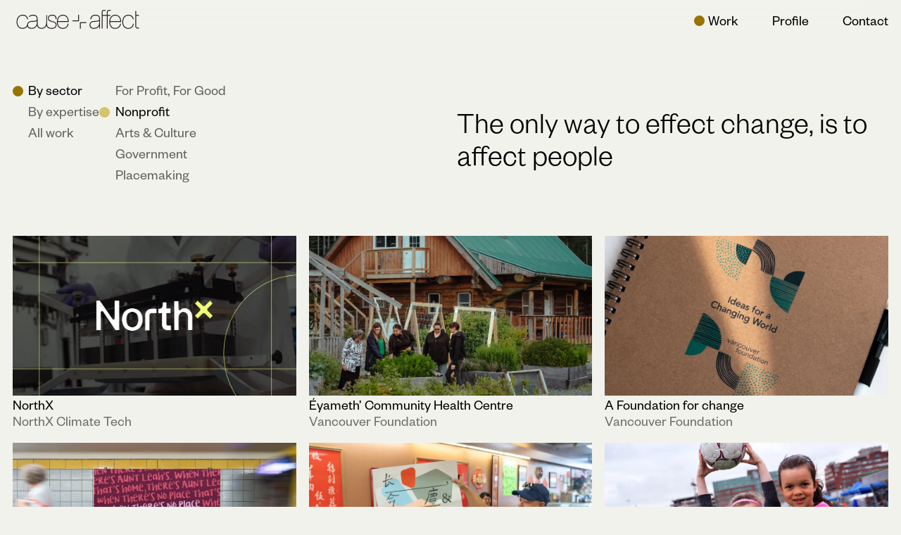

--- FILE ---
content_type: text/html; charset=UTF-8
request_url: https://causeandaffect.com/sector/not-for-profit
body_size: 4330
content:

<!doctype html>
<html class="no-js" lang="en">
  <head>
    <meta charset="utf-8" />
                  <title>Nonprofit - Cause+Affect Brand Design</title>
    <meta name="viewport" content="width=device-width, initial-scale=1">
    <meta http-equiv="X-UA-Compatible" content="IE=edge" />
    
    <meta property="og:title" content="Cause+Affect Brand Design" />
    <meta property="og:site_name" content="Cause+Affect Brand Design" />
    <meta property="og:type" content="website" />
    <meta property="og:url" content="https://causeandaffect.com/sector/not-for-profit" />

              <meta name="keywords" content="Custom Brand Solutions, Strategic Brand Consulting, Impactful Storytelling, Innovative Brand Design, Sustainable Branding Solutions, Purpose-Driven Branding, Values Led Branding, Social Impact Branding, Community Engagement, Diversity, Equity and Inclusion" />
    
              <meta name="description" content="Cause+Affect is an award-winning brand and communications agency based in Vancouver. For over 20 years, Jane and Steven Cox have led a team of design experts, building a national reputation in brand strategy, design, and innovation for the social purpose sector. We help organizations create meaningful impact through storytelling, brand positioning, and values-driven engagement. Our proven track record spans sustainability, social impact, mental health, and real estate, delivering authentic, engaging brand experiences that resonate with diverse audiences." />
      <meta name="twitter:description" content="Cause+Affect is an award-winning brand and communications agency based in Vancouver. For over 20 years, Jane and Steven Cox have led a team of design experts, building a national reputation in brand strategy, design, and innovation for the social purpose sector. We help organizations create meaningful impact through storytelling, brand positioning, and values-driven engagement. Our proven track record spans sustainability, social impact, mental health, and real estate, delivering authentic, engaging brand experiences that resonate with diverse audiences." />
      <meta property="og:description" content="Cause+Affect is an award-winning brand and communications agency based in Vancouver. For over 20 years, Jane and Steven Cox have led a team of design experts, building a national reputation in brand strategy, design, and innovation for the social purpose sector. We help organizations create meaningful impact through storytelling, brand positioning, and values-driven engagement. Our proven track record spans sustainability, social impact, mental health, and real estate, delivering authentic, engaging brand experiences that resonate with diverse audiences." />
    
              <meta property="og:image" content="https://s3.amazonaws.com/causeandaffect/causeandaffect.com/CleanShot-2024-10-22-at-14.37.22%402x.png" />
      <meta name="twitter:image" content="https://s3.amazonaws.com/causeandaffect/causeandaffect.com/CleanShot-2024-10-22-at-14.37.22%402x.png" />
    
            <link rel="stylesheet" href="/dist/app.css?1768326300" />

    <!-- Google tag (gtag.js) -->
    <script async src="https://www.googletagmanager.com/gtag/js?id=AW-1053156311"></script>
    <script>
      window.dataLayer = window.dataLayer || [];
      function gtag(){dataLayer.push(arguments);}
      gtag('js', new Date());
      gtag('config', 'AW-1053156311');
    </script>

    <script>
      window.addEventListener('DOMContentLoaded', function() {
        document.documentElement.style.setProperty('--scrollbar-width', (window.innerWidth - document.documentElement.clientWidth) + "px");
      });
    </script>
    <script id="mcjs">
      window.addEventListener('DOMContentLoaded', function() {
        document.querySelectorAll('a[href="#open-subscribe"]').forEach(function(el) {
          el.addEventListener('click', function(e) {
            document.cookie = "MCPopupClosed=; expires=Thu, 01 Jan 1970 00:00:00 UTC; path=/;";
            e.preventDefault();
            !function(c,h,i,m,p){m=c.createElement(h),p=c.getElementsByTagName(h)[0],m.async=1,m.src=i,p.parentNode.insertBefore(m,p)}(document,"script","https://chimpstatic.com/mcjs-connected/js/users/a9e926505655cd34c82c713f7/5de604b28b03bbebd4437353f.js");
          });
        });
      });
    </script>
  </head>
  <body class="project sectors">
    <a href="#main" class="skip-link">Skip to content</a>
    <header class="header">
  <div class="header-content content">
    <div class="logo">
      <a href="/"><span class="visually-hidden">cause and affect</span></a>
    </div>
    <nav class="header-nav">
      <ul>
                            
                                  
          <li aria-current="location" class="active" style="--keyColor: #977300">
            <a href="/sectors">Work</a>
          </li>
                    
            
          <li  style="--keyColor: #688bed">
            <a href="/profile">Profile</a>
          </li>
                    
            
          <li  style="--keyColor: #ff714d">
            <a href="/contact">Contact</a>
          </li>
              </ul>
    </nav>
  </div>
</header>
    
    <main id="main">
          
  <h1 class="visually-hidden">All Work by sector: Nonprofit</h1>

  <div class="grid project-header content">
  <a href="#content" class="skip-link">Skip to main content</a>

  <div class="h1 col-span-6">
          The only way to effect change, is to affect people
      </div>
  <div class="col-span-6 project-nav">
    <nav aria-label="Filter">
      <ul class="filter">
        <li class="filter-item h3 active" data-text="sector" aria-current="location">
          <a href="/sectors"><span class="visually-hidden">Filter</span>By sector</a>
        </li>
        <li class="filter-item h3 " data-text="service" >
          <a href="/services"><span class="visually-hidden">Filter</span>By expertise</a>
        </li>
        <li class="filter-item h3 " data-text="all">
          <a href="/projects" >All work</a>
        </li>
      </ul>
    </nav>

          <aside aria-label="Sub Filter">
        <ul class="subfilter sector">
                                            <li class="filter-item h3 ">
              <a href="https://causeandaffect.com/sector/for-profit-for-good" >
                <span class="visually-hidden">Filter by</span>
                For Profit, For Good
              </a>
            </li>
                                  <li class="filter-item h3 active">
              <a href="https://causeandaffect.com/sector/not-for-profit" aria-current="location">
                <span class="visually-hidden">Filter by</span>
                Nonprofit
              </a>
            </li>
                                  <li class="filter-item h3 ">
              <a href="https://causeandaffect.com/sector/brands" >
                <span class="visually-hidden">Filter by</span>
                Arts &amp; Culture
              </a>
            </li>
                                  <li class="filter-item h3 ">
              <a href="https://causeandaffect.com/sector/government" >
                <span class="visually-hidden">Filter by</span>
                Government
              </a>
            </li>
                                  <li class="filter-item h3 ">
              <a href="https://causeandaffect.com/sector/event" >
                <span class="visually-hidden">Filter by</span>
                Placemaking
              </a>
            </li>
                  </ul>
      </aside>
      </div>
</div>

  <section id="content" class="grid content">
                                
              <article class="col-span-4 project-card">
  
  <figure class="project-card-figure" style="--keyColor: #f1ff77">
              <picture class="project-card-picture">
                  <source srcset="https://s3.amazonaws.com/causeandaffect/causeandaffect.com/_962xAUTO_crop_center-center_none/28758/NX-cover-image.webp" type="image/webp">
          <source srcset="https://s3.amazonaws.com/causeandaffect/causeandaffect.com/NX-cover-image.png">
          <img src="https://s3.amazonaws.com/causeandaffect/causeandaffect.com/NX-cover-image.png" width="3840" height="2160" alt="" loading="lazy">
              </picture>
        <figcaption class="h2 project-card-figure-cap"><span>Where the future gets built</span></figcaption>
  </figure>

            <h2 class="h3 font-family-founders">
          <a href="https://causeandaffect.com/projects/northx">NorthX</a>
          </h2>
        <p class="h3 meta">NorthX Climate Tech</p>
  </article>
          <article class="col-span-4 project-card">
  
  <figure class="project-card-figure" style="--keyColor: #688bed">
              <picture class="project-card-picture">
                  <source srcset="https://s3.amazonaws.com/causeandaffect/causeandaffect.com/_962xAUTO_crop_center-center_none/25534/Instagram-post-4_2024-09-23-232617_mxpf.webp" type="image/webp">
          <source srcset="https://s3.amazonaws.com/causeandaffect/causeandaffect.com/Instagram-post-4_2024-09-23-232617_mxpf.png">
          <img src="https://s3.amazonaws.com/causeandaffect/causeandaffect.com/Instagram-post-4_2024-09-23-232617_mxpf.png" width="1920" height="1080" alt="" loading="lazy">
              </picture>
        <figcaption class="h2 project-card-figure-cap"><span>Combining traditional knowledge with western medicine</span></figcaption>
  </figure>

            <h2 class="h3 font-family-founders">
          <a href="https://causeandaffect.com/projects/eyame">Éyameth’ Community Health Centre</a>
          </h2>
        <p class="h3 meta">Vancouver Foundation</p>
  </article>
          <article class="col-span-4 project-card">
  
  <figure class="project-card-figure" style="--keyColor: #24318e">
              <picture class="project-card-picture">
                  <source srcset="https://s3.amazonaws.com/causeandaffect/causeandaffect.com/_962xAUTO_crop_center-center_none/23657/VF-Header.webp" type="image/webp">
          <source srcset="https://s3.amazonaws.com/causeandaffect/causeandaffect.com/VF-Header.png">
          <img src="https://s3.amazonaws.com/causeandaffect/causeandaffect.com/VF-Header.png" width="3200" height="1800" alt="" loading="lazy">
              </picture>
        <figcaption class="h2 project-card-figure-cap"><span>A community foundation prioritizes &quot;learning in plain sight&quot;</span></figcaption>
  </figure>

            <h2 class="h3 font-family-founders">
          <a href="https://causeandaffect.com/projects/vancouver-foundations-75th">A Foundation for change</a>
          </h2>
        <p class="h3 meta">Vancouver Foundation</p>
  </article>
          <article class="col-span-4 project-card">
  
  <figure class="project-card-figure" style="--keyColor: #f29cff">
              <picture class="project-card-picture">
                  <source srcset="https://s3.amazonaws.com/causeandaffect/causeandaffect.com/_962xAUTO_crop_center-center_none/19388/AuntLeahs_HeaderImage2.webp" type="image/webp">
          <source srcset="https://s3.amazonaws.com/causeandaffect/causeandaffect.com/AuntLeahs_HeaderImage2.png">
          <img src="https://s3.amazonaws.com/causeandaffect/causeandaffect.com/AuntLeahs_HeaderImage2.png" width="1600" height="900" alt="" loading="lazy">
              </picture>
        <figcaption class="h2 project-card-figure-cap"><span>When there&#039;s no place that&#039;s home</span></figcaption>
  </figure>

            <h2 class="h3 font-family-founders">
          <a href="https://causeandaffect.com/projects/aunt-leahs">Helping Youth Thrive</a>
          </h2>
        <p class="h3 meta">Aunt Leah&#039;s</p>
  </article>
          <article class="col-span-4 project-card">
  
  <figure class="project-card-figure" style="--keyColor: #e8aa76">
              <picture class="project-card-picture">
                  <source srcset="https://s3.amazonaws.com/causeandaffect/causeandaffect.com/_962xAUTO_crop_center-center_none/24135/JR3016312.webp" type="image/webp">
          <source srcset="https://s3.amazonaws.com/causeandaffect/causeandaffect.com/JR3016312.png">
          <img src="https://s3.amazonaws.com/causeandaffect/causeandaffect.com/JR3016312.png" width="1920" height="1080" alt="" loading="lazy">
              </picture>
        <figcaption class="h2 project-card-figure-cap"><span>Kombucha, Sushi and Affordable Housing</span></figcaption>
  </figure>

            <h2 class="h3 font-family-founders">
          <a href="https://causeandaffect.com/projects/on-the-table">On the Table BC</a>
          </h2>
        <p class="h3 meta">Vancouver Foundation</p>
  </article>
          <article class="col-span-4 project-card">
  
  <figure class="project-card-figure" style="--keyColor: #1f0047">
              <picture class="project-card-picture">
                  <source srcset="https://s3.amazonaws.com/causeandaffect/causeandaffect.com/_962xAUTO_crop_center-center_none/1275/Moresports-Culture-01.webp" type="image/webp">
          <source srcset="https://s3.amazonaws.com/causeandaffect/causeandaffect.com/Moresports-Culture-01.jpg">
          <img src="https://s3.amazonaws.com/causeandaffect/causeandaffect.com/Moresports-Culture-01.jpg" width="1920" height="1080" alt="" loading="lazy">
              </picture>
        <figcaption class="h2 project-card-figure-cap"><span>A sense of belonging is what really matters</span></figcaption>
  </figure>

            <h2 class="h3 font-family-founders">
          <a href="https://causeandaffect.com/projects/moresports">Moresports</a>
          </h2>
        <p class="h3 meta">VSB, VPB &amp; CFC</p>
  </article>
          <article class="col-span-4 project-card">
  
  <figure class="project-card-figure" style="--keyColor: #5c0732">
              <picture class="project-card-picture">
                  <source srcset="https://s3.amazonaws.com/causeandaffect/causeandaffect.com/_962xAUTO_crop_center-center_none/23982/ASBC_Awareness_FOL.webp" type="image/webp">
          <source srcset="https://s3.amazonaws.com/causeandaffect/causeandaffect.com/ASBC_Awareness_FOL.png">
          <img src="https://s3.amazonaws.com/causeandaffect/causeandaffect.com/ASBC_Awareness_FOL.png" width="3200" height="1800" alt="" loading="lazy">
              </picture>
        <figcaption class="h2 project-card-figure-cap"><span>A diagnosis does not have to mean the end of a meaningful life</span></figcaption>
  </figure>

            <h2 class="h3 font-family-founders">
          <a href="https://causeandaffect.com/projects/awareness-campaign-alzheimer-society-of-b-c">Awareness campaign</a>
          </h2>
        <p class="h3 meta">Alzheimer Society of British Columbia</p>
  </article>
          <article class="col-span-4 project-card">
  
  <figure class="project-card-figure" style="--keyColor: #f57d23">
              <picture class="project-card-picture">
                  <source srcset="https://s3.amazonaws.com/causeandaffect/causeandaffect.com/_962xAUTO_crop_center-center_none/1585/FreshRootsEngagement-02.webp" type="image/webp">
          <source srcset="https://s3.amazonaws.com/causeandaffect/causeandaffect.com/FreshRootsEngagement-02.jpg">
          <img src="https://s3.amazonaws.com/causeandaffect/causeandaffect.com/FreshRootsEngagement-02.jpg" width="1920" height="1080" alt="" loading="lazy">
              </picture>
        <figcaption class="h2 project-card-figure-cap"><span>Growing communities by growing food</span></figcaption>
  </figure>

            <h2 class="h3 font-family-founders">
          <a href="https://causeandaffect.com/projects/fresh-roots">Organic farming and food programs</a>
          </h2>
        <p class="h3 meta">Fresh Roots</p>
  </article>
          <article class="col-span-4 project-card">
  
  <figure class="project-card-figure" style="--keyColor: #688bed">
              <picture class="project-card-picture">
                  <source srcset="https://s3.amazonaws.com/causeandaffect/causeandaffect.com/_962xAUTO_crop_center-center_none/2682/Courage-to-Climb_Whoareyou.webp" type="image/webp">
          <source srcset="https://s3.amazonaws.com/causeandaffect/causeandaffect.com/Courage-to-Climb_Whoareyou.png">
          <img src="https://s3.amazonaws.com/causeandaffect/causeandaffect.com/Courage-to-Climb_Whoareyou.png" width="1920" height="1080" alt="" loading="lazy">
              </picture>
        <figcaption class="h2 project-card-figure-cap"><span>Will you have the courage to climb?</span></figcaption>
  </figure>

            <h2 class="h3 font-family-founders">
          <a href="https://causeandaffect.com/projects/courage-to-climb-alzheimers-society-of-b-c">Community Building Campaign</a>
          </h2>
        <p class="h3 meta">Alzheimer&#039;s Society of BC</p>
  </article>
          <article class="col-span-4 project-card">
  
  <figure class="project-card-figure" style="--keyColor: #cebafa">
              <picture class="project-card-picture">
                  <source srcset="https://s3.amazonaws.com/causeandaffect/causeandaffect.com/_962xAUTO_crop_center-center_none/21840/LOCO-1.webp" type="image/webp">
          <source srcset="https://s3.amazonaws.com/causeandaffect/causeandaffect.com/LOCO-1.png">
          <img src="https://s3.amazonaws.com/causeandaffect/causeandaffect.com/LOCO-1.png" width="1600" height="900" alt="" loading="lazy">
              </picture>
        <figcaption class="h2 project-card-figure-cap"><span>#buylocal</span></figcaption>
  </figure>

            <h2 class="h3 font-family-founders">
          <a href="https://causeandaffect.com/projects/loco">Independent business/ BC economy</a>
          </h2>
        <p class="h3 meta">Loco BC</p>
  </article>
          <article class="col-span-4 project-card">
  
  <figure class="project-card-figure" style="--keyColor: #b0bbca">
              <picture class="project-card-picture">
                  <source srcset="https://s3.amazonaws.com/causeandaffect/causeandaffect.com/_962xAUTO_crop_center-center_none/23476/Hero_2024-01-10-003312_wwwk.webp" type="image/webp">
          <source srcset="https://s3.amazonaws.com/causeandaffect/causeandaffect.com/Hero_2024-01-10-003312_wwwk.png">
          <img src="https://s3.amazonaws.com/causeandaffect/causeandaffect.com/Hero_2024-01-10-003312_wwwk.png" width="4800" height="2700" alt="" loading="lazy">
              </picture>
        <figcaption class="h2 project-card-figure-cap"><span>when there is no cure, there is courage</span></figcaption>
  </figure>

            <h2 class="h3 font-family-founders">
          <a href="https://causeandaffect.com/projects/giving-campaign-alzheimers-society-of-b-c">Annual Fundraising Campaign</a>
          </h2>
        <p class="h3 meta">Alzheimer&#039;s Society of BC</p>
  </article>
      </section>
    </main>

        <footer>
      
      <div class="signature content">
        <span>Cause+Affect Design Ltd.</span>
        <nav class="social" aria-label="Social Links Nav">
                      <a href="https://ca.linkedin.com/company/cause-affect" target="_blank">
              LinkedIn
              <span class="visually-hidden">Opens Cause + Affect's LinkedIn profile in a new tab.</span>
            </a>
                                <a href="https://www.instagram.com/causeandaffectdesign/" target="_blank">
              Instagram
              <span class="visually-hidden">Opens Cause + Affect's Instagram profile in a new tab.</span>
            </a>
                  </nav>
      </div>
            <div class="footer-acknowledgement">
        <p>
          We humbly acknowledge that we live and work on the unceded territories of the xʷməθkʷəy̓əm (Musqueam), Sḵwx̱wú7mesh (Squamish), and səlilwətaɬ (Tsleil-Waututh) peoples.
        </p>
      </div>
    </footer>
    <script src="/dist/app.js?1768326300"></script>
  </body>

</html>

--- FILE ---
content_type: text/css
request_url: https://causeandaffect.com/dist/app.css?1768326300
body_size: 32644
content:
@charset "UTF-8";*,:after,:before{box-sizing:border-box}a,abbr,acronym,address,applet,article,aside,audio,b,big,blockquote,body,canvas,caption,center,cite,code,dd,del,details,dfn,div,dl,dt,em,embed,fieldset,figcaption,figure,footer,form,h1,h2,h3,h4,h5,h6,header,hgroup,html,i,iframe,img,ins,kbd,label,legend,li,mark,menu,nav,object,ol,output,p,pre,q,ruby,s,samp,section,small,span,strike,strong,sub,summary,sup,table,tbody,td,tfoot,th,thead,time,tr,tt,u,ul,var,video{margin:0;padding:0;border:0;font-size:100%;font:inherit;vertical-align:baseline}article,aside,details,figcaption,figure,footer,header,hgroup,menu,nav,section{display:block}body{line-height:1}ol,ul{list-style:none}blockquote,q{quotes:none}blockquote:after,blockquote:before,q:after,q:before{content:"";content:none}table{border-collapse:collapse;border-spacing:0}@media (prefers-reduced-motion:reduce){*{animation-duration:.01ms!important;animation-iteration-count:1!important;transition-duration:.01ms!important;scroll-behavior:auto!important}}html{height:100%}body{min-height:100vh;display:flex;flex-direction:column}body,main{background-color:#f2f2ed}main{z-index:1}.content{width:100%;max-width:94.625rem;padding:0 18px;margin-left:auto;margin-right:auto}.content.content--narrow{max-width:50rem}.full-width{width:100vw;width:calc(100vw - var(--scrollbar-width, 0vw));margin-left:50%;transform:translateX(-50%)}.grid{display:grid;grid-template-columns:minmax(0,1fr);grid-auto-rows:auto;grid-gap:18px}@media screen and (min-width:48rem){.grid{grid-template-columns:repeat(12,minmax(0,1fr))}.grid>*{grid-column:span 12}.grid .col-start-1{grid-column-start:1}.grid .col-end-2{grid-column-end:2}.grid .col-span-1{grid-column:span 1/span 1}.grid .col-start-2{grid-column-start:2}.grid .col-end-3{grid-column-end:3}.grid .col-span-2{grid-column:span 2/span 2}.grid .col-start-3{grid-column-start:3}.grid .col-end-4{grid-column-end:4}.grid .col-span-3{grid-column:span 3/span 3}.grid .col-start-4{grid-column-start:4}.grid .col-end-5{grid-column-end:5}.grid .col-span-4{grid-column:span 4/span 4}.grid .col-start-5{grid-column-start:5}.grid .col-end-6{grid-column-end:6}.grid .col-span-5{grid-column:span 5/span 5}.grid .col-start-6{grid-column-start:6}.grid .col-end-7{grid-column-end:7}.grid .col-span-6{grid-column:span 6/span 6}.grid .col-start-7{grid-column-start:7}.grid .col-end-8{grid-column-end:8}.grid .col-span-7{grid-column:span 7/span 7}.grid .col-start-8{grid-column-start:8}.grid .col-end-9{grid-column-end:9}.grid .col-span-8{grid-column:span 8/span 8}.grid .col-start-9{grid-column-start:9}.grid .col-end-10{grid-column-end:10}.grid .col-span-9{grid-column:span 9/span 9}.grid .col-start-10{grid-column-start:10}.grid .col-end-11{grid-column-end:11}.grid .col-span-10{grid-column:span 10/span 10}.grid .col-start-11{grid-column-start:11}.grid .col-end-12{grid-column-end:12}.grid .col-span-11{grid-column:span 11/span 11}.grid .col-start-12{grid-column-start:12}.grid .col-end-13{grid-column-end:13}.grid .col-span-12{grid-column:span 12/span 12}}@font-face{font-family:BCSans;src:url(/dist/BCSans-Regular.76c53cc4.otf) format("opentype")}@font-face{font-family:FoundersGrotesk;font-weight:400;src:url(/dist/FoundersGrotesk-Regular.cea756fa.otf) format("opentype")}@font-face{font-family:FoundersGrotesk;font-weight:300;src:url(/dist/FoundersGrotesk-Light.744a8e97.otf) format("opentype")}.font-family-founders,body{font-family:FoundersGrotesk,sans-serif}body{font-size:16px;font-weight:400;-webkit-font-smoothing:antialiased;-moz-osx-font-smoothing:grayscale}.h1,.h2,.h3,.h4,h1,h2,h3,h4{margin-bottom:.5em;margin-top:.75em;text-wrap:balance}.h1:first-child,.h2:first-child,.h3:first-child,.h4:first-child,h1:first-child,h2:first-child,h3:first-child,h4:first-child{margin-top:0}.h1,h1{font-size:1.75rem;line-height:1.2321428571;font-weight:300}@media screen and (min-width:48rem){.h1,h1{font-size:2.6875rem;line-height:1.0697674419}}.h2,h2{font-size:1.625rem;line-height:1.3461538462;font-weight:300}@media screen and (min-width:48rem){.h2,h2{font-size:3.625rem;line-height:1.1551724138}}.block .h2,.block h2,.project-card .h2,.project-card h2{font-weight:400}.h3,h3{font-size:1.25rem;line-height:1.2}@media screen and (min-width:48rem){.h3,h3{font-size:1.25rem;line-height:1.4}}.h4,h4{font-size:2.0625rem;line-height:1.1818181818}@media screen and (min-width:48rem){.h4,h4{font-size:3.625rem;line-height:1.1551724138}}.block--text h2.h3{font-family:FoundersGrotesk,sans-serif;font-weight:400}.block .block--text h2.h3{font-size:1.25rem;line-height:1.2}@media screen and (min-width:48rem){.block .block--text h2.h3{font-size:1.5rem;line-height:1.2916666667}}.p,p{font-size:1.25rem;line-height:1.2;margin-bottom:1rem}.p:last-child,p:last-child{margin-bottom:0}.p:not([class]):not(blockquote p):not(footer p),p:not([class]):not(blockquote p):not(footer p){max-width:37.5rem}@media screen and (min-width:48rem){.p,p{line-height:1.4}}div[id^=profile-] .p:not(.insight-exercpt),div[id^=profile-] p:not(.insight-exercpt){text-wrap:balance}.p a,p a{text-decoration:underline}br{display:block;height:1rem;content:""}p+br{height:0}a{color:#000;text-decoration:none}a:hover{color:rgba(0,0,0,.6)}.bold,b,strong{font-weight:700}.italic,em,i{font-style:italic}dd,dt,li{font-size:1.0625rem;line-height:1.2941176471}@media screen and (min-width:48rem){dd,dt,li{font-size:1.5rem;line-height:1.2916666667}}.block dd,.block dt,.block li{font-size:1.25rem;line-height:1.2}@media screen and (min-width:48rem){.block dd,.block dt,.block li{font-size:1.5rem;line-height:1.2916666667}}blockquote{text-align:center;padding:3.5rem 0;max-width:650px;margin:auto}@media screen and (min-width:64rem){blockquote{max-width:calc(83.33333% - 2rem)}}blockquote p{margin:0 auto 1rem;font-size:1.75rem;line-height:1.2321428571;font-weight:300}blockquote p:before{content:"“"}blockquote p:after{content:"”"}@media screen and (min-width:48rem){blockquote p{font-size:2.6875rem;line-height:1.0697674419}}blockquote cite{font-size:1.4375rem;line-height:1.0869565217}@media screen and (min-width:48rem){blockquote cite{font-size:1.25rem;line-height:1.2}}.skip-link:not(:focus),.visually-hidden{border:0;clip:rect(0 0 0 0);height:auto;margin:0;overflow:hidden;padding:0;position:absolute;width:1px;white-space:nowrap}.skip-link{position:absolute;top:1rem;left:1rem;z-index:10;padding:1rem 2rem;background-color:#fff;opacity:1}.skip-link:focus{outline:2px solid #000}a:focus-visible{outline:2px solid currentColor;outline-offset:2px;border-radius:2px}input[type=search]:focus,input[type=text]:focus{outline:2px solid #000}.button{display:inline-block;box-sizing:border-box;text-align:center;padding:0 12px 3px;outline:none;border:none;vertical-align:middle;text-decoration:none;zoom:1;position:relative;color:#000!important;background:#b0bbca;text-decoration:none!important;font-weight:400;appearance:none}.button:hover{background:#cebafa}.admin-bar>div{position:fixed;right:0;z-index:2}.admin-bar a{font-size:20px;margin:10px 10px 0 0;display:flex;align-items:center;padding:10px 15px;background:rgba(0,0,0,.7);color:#fff;text-decoration:none;border-radius:8px}.admin-bar a:after{content:"";width:18px;height:18px;margin-left:8px;display:inline-block;background:transparent url(/dist/gear.7b7d4b18.svg) 0 0/contain no-repeat;transition:transform .3s ease}.admin-bar a:hover{background:#000}.admin-bar a:hover:after{transform:rotate(90deg)}footer{margin-top:auto;background-color:#f2f2ed}footer .signature{display:flex;justify-content:space-between;padding:.5rem 1.125rem}footer .signature a,footer .signature span{font-size:1rem;line-height:1.25}@media only screen and (min-width:48rem){footer .signature a,footer .signature span{font-size:1.25rem;line-height:1.4}}footer .signature a{text-decoration:none;padding-left:1rem}footer .signature .visually-hidden{right:100px}footer .footer-acknowledgement{background-color:#d2ccbe}footer .footer-acknowledgement p{font-family:BCSans,Helvetica,Arial,sans-serif;font-size:.875rem;line-height:1.4285714286;color:#000;text-align:center;margin:auto;padding:1.2rem 2rem 1.5rem;max-width:100%}.blocks{row-gap:1rem}@media screen and (min-width:48rem){.blocks{row-gap:2rem}}.blocks .block-figure img,.blocks .block-figure video{background-color:var(--keyColor,#fff);object-fit:cover;width:100%;height:auto}.blocks .block-figure+.block-figure{margin-top:1rem}.blocks .block ul{margin-top:1rem;list-style:disc;padding-left:2rem}.blocks .block ul li{color:rgba(0,0,0,.6)}@media screen and (min-width:48rem){.blocks .block ul li{font-size:1.25rem;line-height:1.2916666667}}.blocks .block.block--text{max-width:37.5rem;margin:0 auto;width:100%}@media screen and (min-width:767px){.blocks .block.block--text{margin:1.5rem auto}}.blocks .block.block--embed{margin:0 auto}.blocks .block h2.h3{margin:0}.blocks a{text-decoration:underline}.blocks p:not(blockquote p):not(.h1):not(.meta){color:rgba(0,0,0,.6)}@media screen and (min-width:48rem){.blocks p:not(blockquote p):not(.h1):not(.meta){font-size:1.25rem;line-height:1.2916666667}}.blocks .video-container{color:rgba(0,0,0,.6);width:100%}@media screen and (min-width:48rem){.blocks .video-container{font-size:1.25rem;line-height:1.2916666667}}.blocks .block--embed--youtube{position:relative;padding-bottom:56.25%;height:0;overflow:hidden;max-width:100%;height:auto}.blocks .block--embed--youtube embed,.blocks .block--embed--youtube iframe,.blocks .block--embed--youtube object{position:absolute;top:0;left:0;width:100%;height:100%}.blocks p+.video-container,.blocks p+figure{margin-top:4rem}.header{position:sticky;top:0;z-index:5;background-color:#f2f2ed;background-color:rgba(242,242,237,.5);backdrop-filter:blur(20px);-webkit-backdrop-filter:blur(20px)}.header .content{display:flex;justify-content:space-between;flex-wrap:wrap;padding-bottom:0}.header .logo{background-image:url(/dist/original_logo.3422c522.svg);background-repeat:no-repeat;background-size:contain;background-origin:content-box;background-position:50%;padding:.75rem .5rem .75rem 0;max-width:110px;width:100%;position:relative;min-height:54px}@media screen and (min-width:48rem){.header .logo{padding:.75rem .25rem;max-width:185px}}.header .logo:hover{opacity:.5}.header .logo a{position:absolute;height:100%;width:100%;inset:0}.header-nav{align-items:center}.header-nav,.header-nav ul{display:flex}.header-nav li{padding:.75rem .6rem;line-height:unset;position:relative}.header-nav li:last-child{padding-right:0}@media screen and (min-width:48rem){.header-nav li{padding:.75rem 1.5rem}}.header-nav li:first-child:before{background-color:var(--keyColor,#977300)}.header-nav li:nth-child(2):before{background-color:var(--keyColor,#c8e350)}.header-nav li:nth-child(3):before{background-color:var(--keyColor,#ff87d1)}.header-nav li:nth-child(4):before{background-color:var(--keyColor,#ff6810)}.header-nav li:before{content:"";position:absolute;left:-2px;top:17px;width:10px;height:10px;opacity:0;transition:opacity .2s ease;border-radius:50%}@media screen and (min-width:48rem){.header-nav li:before{left:4px;top:19px;width:15px;height:15px}}.header-nav li.active:before,.header-nav li:hover:before{opacity:1}.header-nav a{text-decoration:none;color:#000;font-size:.89925rem}@media screen and (min-width:48rem){.header-nav a{font-size:1.25rem}}.headline{background-color:var(--keyColor,#f2f2ed);display:flex;justify-content:center;flex-direction:column}.headline .content{position:relative}.headline .content .h1{text-align:center;display:block;padding:5rem 0 2.5rem;margin:auto}.headline .content .h1 br{height:.125rem}@media screen and (min-width:48rem){.headline .content .h1{min-height:320px}}@media screen and (min-width:64rem){.headline .content .h1{padding:6rem 0;width:850px;max-width:calc(100% - 200px - 12rem)}}.js-newsletter-toggle.is-active{display:none}.newsletter-form-wrapper{align-items:flex-start;display:flex;transition:height .5s ease-in-out;height:0!important;overflow:hidden}@media screen and (min-width:48rem){.newsletter-form-wrapper{justify-content:center}}.newsletter-form-wrapper.is-active{height:inherit!important}.newsletter-form{padding:1rem;background-color:rgba(200,227,80,.5);text-align:center;max-width:100%;font-size:1.25rem;line-height:1.4;font-weight:400;text-align:left}@media screen and (min-width:48rem){.newsletter-form{font-size:1.25rem;line-height:1.4}}.newsletter-form input[type=email],.newsletter-form input[type=text]{width:100%;max-width:325px;padding:.5rem;border:1px solid #ccc;font:inherit;outline:0}.newsletter-form label{font-weight:700;margin-bottom:6px;display:block}.newsletter-form .inline-fields{display:flex;gap:10px;flex-direction:column}@media screen and (min-width:420px){.newsletter-form .inline-fields{flex-direction:row}}.newsletter-form .button{font:inherit;cursor:pointer;background-color:#fff}.newsletter-form .button:hover{background-color:#cebafa}html{height:-webkit-fill-available}.homepage{background:#f2f2ed;display:grid;grid-template-rows:auto calc(100svh - 54px) auto}.homepage.logged-in{grid-template-rows:auto 0 calc(100svh - 54px) auto}.homepage main{width:100%;height:100%;position:relative}.homepage .homepage-video{position:absolute;top:0;left:0;width:100%;height:100%;overflow:hidden}.homepage .homepage-video video{min-height:133.3333333333vw;min-height:-webkit-fill-available;object-fit:cover;width:100%;height:100%}@media screen and (orientation:landscape){.homepage .homepage-video video{min-height:0}}.homepage .homepage-video p{position:absolute;top:0;left:0}.homepage footer,.homepage header{position:relative}.insights-headline{background-color:var(--keyColor,#f2f2ed);display:flex;justify-content:center;padding:1rem 0 1.3rem;align-items:center}@media screen and (min-width:48rem){.insights-headline{padding:5rem 0;min-height:320px}}.insights-headline .content{max-width:875px}.insights-headline .content p{max-width:100%;font-size:1.25rem;line-height:1.4;font-weight:400;text-align:left}@media screen and (min-width:48rem){.insights-headline .content p{font-size:1.25rem;line-height:1.4;text-align:center}}.insights-grid{display:grid;padding-top:1rem;padding-bottom:1.5rem;gap:1.3125rem;background:#f2f2ed}@media screen and (min-width:48rem){.insights-grid{grid-template-columns:1fr 1fr}}.insight-card{will-change:transform;opacity:0;position:relative;padding-bottom:1rem}.insight-card:nth-child(9n+1) .insight-card-image,.insight-card:nth-child(9n+1) h2:before{background-color:#43452f}.insight-card:nth-child(9n+2) .insight-card-image,.insight-card:nth-child(9n+2) h2:before{background-color:#c2dbea}.insight-card:nth-child(9n+3) .insight-card-image,.insight-card:nth-child(9n+3) h2:before{background-color:#c8e350}.insight-card:nth-child(9n+4) .insight-card-image,.insight-card:nth-child(9n+4) h2:before{background-color:#977300}.insight-card:nth-child(9n+5) .insight-card-image,.insight-card:nth-child(9n+5) h2:before{background-color:#d5c56a}.insight-card:nth-child(9n+6) .insight-card-image,.insight-card:nth-child(9n+6) h2:before{background-color:#f29cff}.insight-card:nth-child(9n+7) .insight-card-image,.insight-card:nth-child(9n+7) h2:before{background-color:#3c1b2c}.insight-card:nth-child(9n+8) .insight-card-image,.insight-card:nth-child(9n+8) h2:before{background-color:#ffb28b}.insight-card:nth-child(9n+9) .insight-card-image,.insight-card:nth-child(9n+9) h2:before{background-color:#ff6810}.insight-card:hover .insight-card-text h2:before{opacity:1}.insight-card .insight-card-image.insight-card-image--empty{aspect-ratio:16/9}.insight-card .insight-card-image img{transition:opacity .2s ease;display:flex;width:100%;height:auto}.insight-card .insight-card-text{display:flex;flex-direction:column;padding:0 1rem;max-width:37.5rem;color:rgba(0,0,0,.5490196078)}@media screen and (min-width:48rem){.insight-card .insight-card-text{padding-left:1.5rem}}.insight-card .insight-card-text h2{font-size:2.125rem;line-height:1.2058823529;margin-bottom:1.25rem;max-width:37.5rem}.insight-card .insight-card-text h2:before{transition:opacity .2s ease;content:"";position:relative;left:-14px;top:.8em;width:10px;height:10px;border-radius:50%;display:block;opacity:0}@media screen and (min-width:48rem){.insight-card .insight-card-text h2:before{left:-1.4rem;width:15px;height:15px}}.insight-card .insight-card-text a{text-decoration:none;color:#000}.insight-card .insight-card-text a:after{content:"";position:absolute;height:100%;width:100%;inset:0}.insight-card .insight-card-text time{color:rgba(0,0,0,.5490196078);margin-bottom:.75rem}.insight-card .insight-card-text .insight-excerpt{max-width:650px}.periphery-grid .insight-card .insight-card-image{background:transparent}.show-more{color:#000;opacity:.5;text-align:center;text-transform:uppercase;transition:opacity .2s ease;background-color:transparent;border:none;position:relative;cursor:pointer;padding:40px;display:flex;justify-content:center;margin:0 auto 2rem}.show-more:after{content:url(/dist/Arrow-down.1020fa67.svg);position:absolute;top:75%}.show-more:hover{opacity:1}.stagger.stagger--hidden{display:none}.insight-title h1{margin:0}.news .hero-picture img{background-color:var(--keyColor,#fff);object-fit:cover;width:100%;height:auto}.news .hero-picture.hero-picture--desktop{display:none}@media screen and (min-width:64rem){.news .hero-picture.hero-picture--desktop{display:block}}.news .hero-picture.hero-picture--mobile{display:block}@media screen and (min-width:64rem){.news .hero-picture.hero-picture--mobile{display:none}}.news.periphery-hero .hero-picture img{background-color:transparent}.news .news-content img{width:100%;height:auto}.news .news-links{display:flex;justify-content:space-between;margin:6rem auto 3rem}.news .news-links .news-link{display:flex;align-items:center;text-decoration:none;color:#000}.news .news-links .news-link:hover{color:rgba(0,0,0,.6)}.news .news-links .news-link svg{margin:0 1rem;height:28px}.news .news-links .news-link-title{margin-bottom:0}body.project:not(.entry){background:#f2f2ed}body.project .content:not(.header-content):not(.project-header){padding-bottom:1rem}body.project .project-header{padding-top:1rem;padding-bottom:1rem;position:relative}@media screen and (min-width:48rem){body.project .project-header{padding-top:2rem;padding-bottom:2rem;grid-template-columns:auto}}@media screen and (min-width:64rem){body.project .project-header{grid-template-columns:repeat(12,minmax(0,1fr));padding-top:4rem;padding-bottom:4rem}body.project .project-header .h1.col-span-6{order:1}}body.project .project-header .project-nav{display:flex;gap:2rem}@media screen and (min-width:64rem){body.project .project-header .project-nav{gap:4rem}}#profile-switcher{padding-bottom:1.125rem;margin-top:auto}@media screen and (min-width:64rem){#profile-switcher{position:absolute;top:4rem;left:1.25rem}}#profile-switcher .switcher-tabs{display:flex;flex-direction:column;width:fit-content}#profile-switcher .switcher-tab:first-of-type:before{background-color:#df53f5}#profile-switcher .switcher-tab:nth-of-type(2):before{background-color:#f29cff}#profile-switcher .switcher-tab:nth-of-type(3):before{background-color:#ff00c4}#profile-switcher .switcher-tab:nth-of-type(4):before{background-color:#5135ff}#profile-switcher .switcher-tabs .p{margin-bottom:0}#profile-switcher .switcher-tabs .active a{color:#000}#profile-switcher .switcher-tabs a{color:rgba(0,0,0,.6);max-width:max-content}#profile-switcher .switcher-tabs a:hover{color:#000}#profile-switcher .switcher-tabs a:focus-visible{outline:2px solid #000;outline-offset:1px;opacity:1}body.contact .headline{background-color:var(--keyColor,#f3e35a);display:flex;align-items:center;justify-content:center;padding:5rem 0}@media screen and (min-width:48rem){body.contact .headline{min-height:360px}}body.contact .headline p{max-width:886px;text-align:center}body.contact .headline .h1{text-align:center}body.contact .main-content{padding:1rem 1rem 4rem}body.contact .main-content br{height:0}body.contact .main-content a{opacity:1}body.contact .main-content a:hover{text-decoration:underline}.filter,.subfilter{overflow:visible}.filter .filter-item,.subfilter .filter-item{color:rgba(0,0,0,.6);position:relative;margin-left:.4rem;white-space:nowrap;line-height:1;transition:opacity .3s ease}@media screen and (min-width:48rem){.filter .filter-item,.subfilter .filter-item{margin-left:1.4rem}}.filter .filter-item:not(:first-child),.subfilter .filter-item:not(:first-child){margin-top:.5rem}.filter .filter-item.active,.filter .filter-item.active a,.filter .filter-item:hover,.filter .filter-item:hover a,.subfilter .filter-item.active,.subfilter .filter-item.active a,.subfilter .filter-item:hover,.subfilter .filter-item:hover a{color:#000}.filter .filter-item.active:before,.filter .filter-item:hover:before,.subfilter .filter-item.active:before,.subfilter .filter-item:hover:before{visibility:visible}.filter .filter-item:before,.subfilter .filter-item:before{content:"";visibility:hidden;position:absolute;left:-14px;top:5px;width:10px;height:10px;border-radius:50%;display:block}@media screen and (min-width:48rem){.filter .filter-item:before,.subfilter .filter-item:before{top:4px;left:-1.4rem;width:15px;height:15px}}.filter .filter-item a,.subfilter .filter-item a{color:rgba(0,0,0,.6);text-decoration:none;display:block}.filter>.filter-item[data-text=all]:before{background-color:#c8e350}.filter>.filter-item[data-text=sector]:before{background-color:#977300}.subfilter.sector>.filter-item:before{background-color:#d5c56a}.filter>.filter-item[data-text=service]:before{background-color:#ff6810}.subfilter.service>.filter-item:before{background-color:#f29cff}.project-card{position:relative;container-name:workCard;container-type:inline-size}.project-card:nth-child(13n+1) .project-card-figure{--spareColor:#ff00c4}.project-card:nth-child(13n+2) .project-card-figure{--spareColor:#f29cff}.project-card:nth-child(13n+3) .project-card-figure{--spareColor:#ff87d1}.project-card:nth-child(13n+4) .project-card-figure{--spareColor:#892a4b}.project-card:nth-child(13n+5) .project-card-figure{--spareColor:#688bed}.project-card:nth-child(13n+6) .project-card-figure{--spareColor:#2d6176}.project-card:nth-child(13n+7) .project-card-figure{--spareColor:#41907a}.project-card:nth-child(13n+8) .project-card-figure{--spareColor:#51b14d}.project-card:nth-child(13n+9) .project-card-figure{--spareColor:#00ff59}.project-card:nth-child(13n+10) .project-card-figure{--spareColor:#ff7a00}.project-card:nth-child(13n+11) .project-card-figure{--spareColor:#ff714d}.project-card:nth-child(13n+12) .project-card-figure{--spareColor:#ff4040}.project-card:nth-child(13n+13) .project-card-figure{--spareColor:#977300}.project-card:hover .project-card-figure .project-card-image-placeholder,.project-card:hover .project-card-figure .project-card-picture img{opacity:0}.project-card:hover .project-card-figure .project-card-figure-cap{opacity:1}.project-card .project-card-figure{margin:.2rem 0;perspective:1000px;position:relative}.project-card .project-card-figure .project-card-image-placeholder,.project-card .project-card-figure .project-card-picture img{transition:opacity .28s linear}.project-card .project-card-figure .project-card-picture img{background-color:var(--keyColor);display:flex;width:100%;height:100%;object-fit:cover;aspect-ratio:1400/900}.project-card .project-card-figure .project-card-image-placeholder{background-color:rgba(0,0,0,.15);height:calc(56.25vw - 2.25rem)}@media screen and (min-width:48rem){.project-card .project-card-figure .project-card-image-placeholder{height:calc(18.75vw - .75rem)}}@media screen and (min-width:94.625rem){.project-card .project-card-figure .project-card-image-placeholder{height:16.9921875rem}}.project-card .project-card-figure .project-card-figure-cap{position:absolute;top:0;left:0;width:100%;height:100%;padding:1rem 5%;z-index:1;margin:0;color:var(--textColor,#fff);display:flex;align-items:center;justify-content:center;text-align:center;vertical-align:bottom;opacity:0;transition:opacity .28s linear;background-color:var(--keyColor,var(--spareColor));font-size:1.4375rem;line-height:1;font-weight:300}@media screen and (min-width:48rem){.project-card .project-card-figure .project-card-figure-cap{font-size:2.375rem}@container workCard (max-width: 450px){.project-card .project-card-figure .project-card-figure-cap{font-size:calc(1rem + 1.2vw)}}}.project-card .h3{text-wrap:initial}.project-card h2.h3{margin:0;line-height:1}.project-card a{color:#000}.project-card a:after{content:"";position:absolute;left:0;top:0;width:100%;height:100%;z-index:1}.project-card .meta{margin:.2rem 0 0;color:rgba(0,0,0,.5490196078);line-height:1}body.project.entry main .grid{row-gap:1rem}@media screen and (min-width:48rem){body.project.entry main .grid{row-gap:2rem}body.project.entry main .grid .project-h1,body.project.entry main .grid .project-meta{margin-top:-1rem}}body.project.entry main .hero{order:-2}body.project.entry main .project-h1{order:-1}@media screen and (min-width:48rem){body.project.entry main .project-h1{order:0}}body.project.entry main .hero-picture img{background-color:var(--keyColor,#fff);object-fit:cover;width:100%;height:60vh}@media screen and (min-width:48rem){body.project.entry main .hero-picture img{height:auto}}body.project.entry main .hero-video{width:100%}body.project.entry main dl{max-width:600px}body.project.entry main dl dt{margin-right:.2em}body.project.entry main dl dd{margin:0;color:rgba(0,0,0,.6)}body.project.entry main dl dd,body.project.entry main dl dt,body.project.entry main dl li,body.project.entry main dl ul{display:inline;font-size:1.25rem;line-height:1.4}body.project.entry main dl dt:before{content:"\a";white-space:pre}body.project.entry main dl dt:first-child:before{content:""}body.project.entry main h1{font-size:1.25rem;line-height:1.2941176471;font-weight:400}@media screen and (min-width:48rem){body.project.entry main h1{font-size:1.875rem;line-height:1.1666666667;margin-top:.2rem}}body.project.entry main .related-content{padding-top:2rem;padding-bottom:2rem}body.project.entry main .related-content .h3{margin:0}body.project.entry main .related-content h2.h1{margin-bottom:0}#profile-about .about-introduction .grid{padding:1rem 0 2.5rem}#profile-about .about-team{padding-bottom:1.5rem}#profile-about .about-team h2{padding-top:1rem}#profile-about .about-team .grid{margin-bottom:2rem}@media screen and (min-width:48rem){#profile-about .about-team .grid{margin-bottom:1rem}}#profile-about .about-team .imgRight{order:0}@media screen and (min-width:48rem){#profile-about .about-team .imgRight{order:2}}#profile-about .about-team .member-image img{width:100%;height:auto}#profile-about .about-team .member-details{display:flex;flex-direction:column;justify-content:center}#profile-about .about-team .member-details .member-name{margin-bottom:0}#profile-about .about-team .member-role{margin-bottom:0;color:rgba(0,0,0,.6)}#profile-about .about-team .member-bio{margin:1rem 0}@media screen and (min-width:48rem){#profile-about .about-team .member-bio{margin:1.5rem 0;padding-right:2.5rem}}#profile-about .about-values{padding-bottom:4rem}#profile-about .about-values .values{display:flex;flex-direction:column;gap:1rem}@media screen and (min-width:480px){#profile-about .about-values .values{flex-direction:row;justify-content:space-between;flex-wrap:wrap}}@media screen and (min-width:480px){#profile-about .about-values .values .value{flex-basis:calc(50% - 0.5rem)}}@media screen and (min-width:960px){#profile-about .about-values .values .value{flex-basis:calc(25% - 0.75rem)}}#profile-about .about-values .value-heading{margin:.5rem 0}#profile-about .about-values .value-text{color:rgba(0,0,0,.6)}#profile-about .about-values .value-image img{width:100%;height:auto}#profile-services{padding-bottom:2rem}@media screen and (min-width:48rem){#profile-services{padding:0}}#profile-services .grid{padding:0;margin-left:auto;margin-right:auto;gap:1.875rem}@media screen and (min-width:48rem){#profile-services .grid{padding:1rem 1.125rem}}#profile-services .service-left{background-color:var(--keyColor,#f2f2ed);display:flex;flex-direction:column;justify-content:space-between;min-height:465px}#profile-services .service-left.whiteText h4,#profile-services .service-left.whiteText p,#profile-services .service-left.whiteText ul li{color:#fff}#profile-services .service-left .service-heading{padding-left:1.1rem;padding-top:1.9rem;line-height:1}@media screen and (min-width:48rem){#profile-services .service-left .service-heading{padding-left:1.9rem}}#profile-services .service-left .service-heading p{font-size:inherit;line-height:inherit;font-family:inherit}#profile-services .service-left .service-keywords{padding-left:1.1rem;padding-bottom:1.9rem}#profile-services .service-left .service-keywords br{height:0}@media screen and (min-width:48rem){#profile-services .service-left .service-keywords{padding-left:1.9rem}}#profile-services .service-right{display:flex;flex-direction:column;justify-content:center;padding:0 1.125rem}@media screen and (min-width:48rem){#profile-services .service-right{padding:0}}#profile-services .service-right .service-subheading{max-width:37.5rem;margin-bottom:.25rem}#profile-services .service-right p{color:rgba(0,0,0,.6)}#profile-services .service-right br{height:0}#profile-our-purpose .our-purpose-statement{padding:2.5rem 1.125rem 3rem;background:#f2f2ed}#profile-our-purpose .our-purpose-statement p{max-width:975px;margin-left:auto;margin-right:auto;font-size:1.25rem;line-height:1.2;text-wrap:initial}#profile-our-purpose .our-purpose-statement p:last-child{margin-bottom:0}@media screen and (min-width:48rem){#profile-our-purpose .our-purpose-statement p{font-size:1.4375rem;line-height:1.5652173913}}#profile-our-purpose .our-purpose-statement p:last-of-type br{height:.125rem}#profile-our-purpose .our-purpose-news h2.h1{margin-bottom:0}#profile-our-purpose .our-purpose-news .news-card article.insight-card{transform:none;opacity:1}#profile-our-purpose .our-purpose-news.content{margin:auto;padding:2rem 1.125rem 3rem}#profile-our-purpose .our-purpose-news .insight-card-text time{display:none}#profile-clients .client-lists{padding:1rem 1.125rem 3rem;margin:auto;display:flex;flex-direction:column;gap:2rem}@media screen and (min-width:480px){#profile-clients .client-lists{flex-direction:row;justify-content:space-between;flex-wrap:wrap}}@media screen and (min-width:480px){#profile-clients .client-lists .client-lists-item{flex-basis:calc(50% - 1rem)}}@media screen and (min-width:64rem){#profile-clients .client-lists .client-lists-item{flex-basis:calc(33.33% - 2rem)}}#profile-clients .client-group{margin-bottom:.25rem}#profile-clients .client-name{color:rgba(0,0,0,.6);line-height:1.1}#profile-clients .client-name br{height:.2rem}.slider{position:relative;z-index:0;height:auto;background-color:var(--keyColor,#f2f2ed);transition:background-color .6s ease-out}.slider .slide{padding:3rem 1rem;z-index:0;overflow:hidden;display:none;opacity:0;transition:opacity .6s ease-out;flex-direction:column;justify-content:center}@media screen and (min-width:48rem){.slider .slide{padding:6rem 2rem}}.slider .slide.active{display:flex;opacity:1}.slider .slide.white-text .testimonial-author,.slider .slide.white-text .testimonial-author-role,.slider .slide.white-text .testimonial-quote{color:#fff}.slider .testimonial-author,.slider .testimonial-author-role{font-size:1.125rem;line-height:1.1111111111;text-align:center}@media screen and (min-width:900px){.slider .testimonial-author,.slider .testimonial-author-role{font-size:1.25rem;line-height:1.25}}.slider .testimonial-author{margin-top:0;margin-bottom:4px}.slider .testimonial-author-role{margin-bottom:2rem}@media screen and (min-width:900px){.slider .testimonial-author-role{margin-bottom:1.5rem}}.slider .testimonial-quote{font-family:Tobias;font-size:1.3125rem;text-align:center;margin-left:auto;margin-right:auto;max-width:90%}@media screen and (min-width:900px){.slider .testimonial-quote{font-size:1.75rem;max-width:990px}}.slider .slider-controls{display:flex;align-items:center;justify-content:space-between;height:100px;padding:0;position:absolute;left:0;right:0;bottom:0}@media screen and (min-width:48rem){.slider .slider-controls{top:40%;bottom:unset}}.slider .slider-controls a{top:50%;height:42px;width:23px;opacity:.6;text-indent:-99999px;cursor:pointer;transition:opacity .3s ease-in;padding:40px}.slider .slider-controls a:hover{opacity:1}@media screen and (min-width:48rem){.slider .slider-controls a{padding:60px}}.slider .slider-controls a.prev{padding-left:0;background:url(/dist/left-arrow.4566a233.svg) 50% no-repeat}.slider .slider-controls a.next{padding-right:0;background:url(/dist/right-arrow.dbf05a07.svg) 50% no-repeat}
/*# sourceMappingURL=/dist/app.css.map */

--- FILE ---
content_type: image/svg+xml
request_url: https://causeandaffect.com/dist/original_logo.3422c522.svg
body_size: 12947
content:
<?xml version="1.0" encoding="UTF-8"?>
<svg width="826px" height="128px" viewBox="0 0 826 128" version="1.1" xmlns="http://www.w3.org/2000/svg" xmlns:xlink="http://www.w3.org/1999/xlink">
    <title>causeandaffect</title>
    <g id="causeandaffect" stroke="none" stroke-width="1" fill="none" fill-rule="evenodd">
        <path d="M633.734648,90.4530732 C633.734648,90.4530732 633.774648,93.3117398 630.877315,93.3117398 L614.667982,93.3117398 C614.667982,95.2970731 614.667982,110.579739 614.667982,110.579739 C614.667982,118.470406 616.411982,121.983739 626.770648,121.983739 C629.413315,121.983739 631.627981,121.797072 634.659981,121.313072 L635.975981,121.113072 L635.975981,126.882406 L633.103981,127.231739 C631.573315,127.445072 629.669315,127.686406 627.469315,127.686406 C621.457315,127.686406 608.979982,127.686406 608.979982,111.773073 C608.979982,111.773073 608.979982,95.3104064 608.979982,93.3117398 L579.621316,93.3117398 C579.621316,95.2970731 579.621316,110.579739 579.621316,110.579739 C579.621316,118.470406 581.379982,121.983739 591.722649,121.983739 C594.353315,121.983739 596.567982,121.797072 599.614649,121.313072 L600.914649,121.113072 L600.914649,126.882406 L598.055982,127.231739 C596.527982,127.445072 594.621315,127.686406 592.407982,127.686406 C586.410649,127.686406 573.931983,127.686406 573.931983,111.773073 L573.931983,2.66787537 L579.621316,2.66787537 C579.621316,2.66787537 579.621316,85.4090733 579.621316,87.5944066 L608.979982,87.5944066 C608.979982,85.4090733 608.979982,2.66787537 608.979982,2.66787537 L614.667982,2.66787537 C614.667982,2.66787537 614.667982,85.4090733 614.667982,87.5944066 L630.877315,87.5944066 C630.877315,87.5944066 633.734648,87.5944066 633.734648,90.4530732 Z M557.147983,39.4022745 C557.147983,22.9544082 545.25865,6.30120862 522.529317,6.30120862 C507.073318,6.30120862 497.855985,13.5329418 497.855985,25.6372081 C497.855985,42.2877411 507.783984,46.3664076 523.818651,47.5610743 L531.639984,48.0037409 C542.147983,48.5130742 552.127983,49.0237409 557.147983,53.2490741 C557.147983,49.6664075 557.147983,39.4022745 557.147983,39.4022745 L557.147983,39.4022745 Z M532.49865,95.3770731 C512.131984,95.3770731 499.237318,84.4810733 497.747985,66.1810738 C497.611985,63.6704072 500.470651,63.7130738 500.470651,63.7130738 C503.327984,63.7130738 503.502651,66.0330738 503.502651,66.0330738 C503.502651,66.0330738 503.705318,66.7850738 503.718651,66.7850738 C505.449318,81.7850734 515.498651,89.6744065 532.49865,89.6744065 C554.219983,89.6744065 557.147983,77.8944068 557.147983,66.3690738 C557.147983,55.0597407 549.431983,54.6330741 528.781317,53.5450741 L523.669317,53.2637408 C508.078651,52.1757408 492.153318,48.0290742 492.153318,25.6372081 C492.153318,9.96627519 503.639984,0.61160876 522.891984,0.61160876 C539.543984,0.61160876 551.91465,9.34760854 557.147983,19.1288083 L557.147983,2.66787537 L562.863983,2.66787537 L562.863983,68.9584071 C562.379983,86.2544066 551.901317,95.3770731 532.49865,95.3770731 Z M823.042643,87.5824066 C823.042643,87.5824066 825.939976,87.5677399 825.939976,90.4264065 L825.939976,91.1237398 C825.819976,91.9704065 825.30931,93.2984064 823.06931,93.2984064 L806.014644,93.2984064 L806.014644,118.402406 C806.014644,118.402406 806.29731,121.126406 803.158644,121.126406 C801.038644,121.126406 800.29731,120.469072 800.29731,118.402406 L800.29731,20.3501416 C800.29731,5.78094196 808.75331,2.72000871 815.86531,2.72000871 C819.982643,2.72000871 821.60531,2.92107537 823.042643,3.0944087 L825.391976,3.35174202 L825.415976,4.370542 L825.415976,9.34760854 L823.927976,8.86374189 C823.243976,8.65014189 820.74931,8.42107523 816.72131,8.42107523 C811.959977,8.42107523 806.014644,8.42107523 806.014644,21.0225416 C806.014644,21.0225416 806.014644,85.4090733 806.014644,87.5824066 L823.042643,87.5824066 Z M630.983981,51.8944075 C632.526648,74.5130736 646.199981,89.6357399 665.31998,89.6357399 C674.49598,89.6357399 682.45198,86.5090733 688.330646,80.5917401 C695.121313,73.7477403 698.889313,63.5917405 699.049313,51.8944075 L630.983981,51.8944075 Z M664.970647,95.3517397 C645.206648,95.3517397 625.202648,79.0757401 625.202648,47.9904076 C625.202648,31.5662747 629.547981,18.6064083 637.773314,10.4757418 C644.521314,3.80800868 653.659981,0.516808762 664.970647,0.654408759 C685.701313,0.654408759 700.742646,13.3850751 703.571979,33.1902746 C703.613313,33.9558746 703.382646,35.5653412 700.875979,35.5653412 L700.513313,35.5653412 C699.790646,35.5132079 698.270646,35.1236079 697.73598,32.7757413 L697.73598,32.7626746 C694.43598,15.9476084 682.46798,6.35587528 664.634647,6.35587528 C637.786648,6.35587528 631.426648,27.7438747 630.915981,46.191741 C633.183981,46.191741 704.714646,46.191741 704.714646,46.191741 L704.767979,47.2637409 C704.807979,48.2184076 704.819979,49.1570742 704.819979,50.0837409 C704.819979,63.8597405 700.486646,76.2170735 692.745313,84.2944067 C685.806647,91.5264065 676.202648,95.3517397 664.970647,95.3517397 L664.970647,95.3517397 Z M468.753319,45.0664076 L430.02932,45.0664076 C428.419986,45.0664076 427.11732,43.763741 427.11732,42.1678744 L427.11732,3.44494202 C427.11732,1.84760873 428.419986,0.532008762 430.02932,0.532008762 C431.626653,0.532008762 432.94132,1.84760873 432.94132,3.44494202 C432.94132,3.44494202 432.94132,34.2772079 432.94132,39.2558745 C437.905319,39.2558745 468.753319,39.2558745 468.753319,39.2558745 C470.362652,39.2558745 471.677319,40.5558744 471.677319,42.1678744 C471.677319,43.763741 470.362652,45.0664076 468.753319,45.0664076 Z M418.02132,95.7797397 C416.410653,95.7797397 415.107987,94.4784064 415.107987,92.8824065 C415.107987,92.8824065 415.107987,62.0490739 415.107987,57.0877407 C410.131987,57.0877407 379.298654,57.0877407 379.298654,57.0877407 C377.687988,57.0877407 376.399988,55.7864074 376.399988,54.1904074 C376.399988,52.5784075 377.687988,51.2757408 379.298654,51.2757408 L418.02132,51.2757408 C419.630653,51.2757408 420.919986,52.5784075 420.919986,54.1904074 L420.919986,92.8824065 C420.919986,94.4784064 419.630653,95.7797397 418.02132,95.7797397 Z M787.258644,35.0424079 L787.177311,35.0424079 C786.774644,35.0293412 784.721311,34.8678746 784.210644,32.0490746 C784.198644,32.035608 784.198644,32.023608 784.198644,32.0105413 C782.105311,16.579875 769.762644,6.35587528 752.907978,6.35587528 C728.999979,6.35587528 718.303979,26.3210748 718.303979,46.1130743 C718.303979,67.1477404 727.926645,89.6357399 754.974645,89.6357399 C769.963978,89.6357399 780.495977,81.1410734 783.433311,66.8117404 C783.446644,66.8117404 783.446644,66.8117404 783.446644,66.7850738 C783.942644,64.8810738 785.125311,64.3437405 785.955977,64.2224072 L786.827977,64.2224072 C789.190644,64.6250738 789.283977,66.2090738 789.230644,66.8117404 C786.601311,83.93174 772.994644,95.3517397 754.974645,95.3517397 C741.410645,95.3517397 730.299979,90.1984065 722.826646,80.4584068 C716.241312,71.8437403 712.602646,59.661074 712.602646,46.1130743 C712.602646,33.7012079 716.321312,22.3757415 723.042646,14.2168084 C730.355979,5.34907531 740.685312,0.654408759 752.907978,0.654408759 C773.169311,0.654408759 787.581311,13.1438751 789.967977,32.5746746 C789.993311,33.2569413 789.833311,35.0424079 787.258644,35.0424079 Z M136.71866,37.7662745 C135.95466,21.8944082 124.121327,6.35587528 102.157328,6.35587528 C86.7266615,6.35587528 77.5213284,13.5746751 77.5213284,25.6637415 C77.5213284,42.3022744 87.4239948,46.3810743 103.430661,47.5744076 L111.251994,48.0037409 C121.731994,48.5397409 131.68666,49.0370742 136.71866,53.2224074 L136.71866,37.7662745 Z M88.6306615,81.4624067 C88.7786614,81.6144067 89.0226614,81.8784067 89.3599948,82.2130734 L88.6306615,81.4624067 Z M244.085324,51.1690742 C234.747991,53.7464074 232.391991,55.2357407 226.141325,57.6517407 C219.874658,60.1424073 217.794658,64.5837405 217.794658,72.058407 C217.794658,77.3304068 218.867992,89.6357399 240.510658,89.6357399 C256.906657,89.6357399 263.87999,82.8450734 264.377324,67.6704071 C264.377324,65.5090738 265.705324,65.0010738 266.590657,64.9064072 L268.03999,64.9064072 C268.84399,65.0010738 270.066657,65.5090738 270.07999,67.6437404 C269.569324,86.5357399 260.582657,95.3517397 240.510658,95.3517397 C218.626658,95.3517397 212.091992,83.3024067 212.091992,72.058407 C212.091992,62.2357406 214.963992,56.121074 222.705325,52.8077408 C228.126658,50.3930742 231.702658,48.6877409 239.670658,46.7290743 L240.327991,46.5677409 C254.913324,42.944941 264.54799,40.5293411 264.54799,26.0116081 C264.54799,10.4892085 247.333324,6.35587528 237.162658,6.35587528 C216.473325,6.35587528 205.981325,15.6929417 205.981325,34.0902746 L205.981325,90.1184065 C205.981325,92.7490731 204.490659,93.2170731 203.726659,93.2984064 L203.255992,93.2984064 C202.894659,93.2717398 200.291992,93.1637398 200.291992,90.1184065 L200.291992,42.1678744 C200.291992,24.3356082 190.698659,6.35587528 169.283993,6.35587528 C152.457327,6.35587528 142.409327,16.7132084 142.409327,34.0902746 L142.409327,48.6210742 C142.435993,49.9090742 142.447993,51.1690742 142.447993,52.3904075 L142.447993,68.9584071 C141.991993,86.2264066 131.499994,95.3517397 112.125328,95.3517397 C100.345328,95.3517397 90.7919947,91.6744065 84.4706616,85.1810733 C82.6613283,83.1544088 84.0426616,81.5837401 84.5119949,81.1410734 L84.6733282,81.0077401 C86.3506615,79.5450735 87.7853281,80.5917401 88.3626615,81.1557401 L89.3693281,82.2210734 C91.5426614,84.37574 97.8786612,89.6357399 112.125328,89.6357399 C133.83466,89.6357399 136.75866,77.8810735 136.75866,66.3690738 C136.75866,55.0597407 129.03066,54.6450741 108.394661,53.5584074 L103.282661,53.2757408 C93.4079947,52.7130741 79.6826617,50.6064075 74.5679951,38.8132078 C73.6586618,36.6918745 73.1346618,34.3714746 72.6106619,32.132008 C72.2359952,30.4262747 71.8319952,28.6544088 71.2679952,27.0596081 C70.0479952,23.6372082 68.6519953,20.8476083 67.002662,18.5381416 C63.4599954,13.6424084 58.0786622,9.78920853 52.2559957,8.02107524 C48.7266624,6.93294194 44.7546625,6.35587528 41.0786626,6.35587528 C17.1693299,6.35587528 6.4754635,26.3210748 6.4754635,46.1130743 C6.4754635,67.1477404 16.1093299,89.6357399 43.1453293,89.6357399 C58.1466622,89.6357399 68.618662,81.8664067 71.5706619,67.5370738 C71.5706619,67.5370738 71.6306619,66.8117404 71.6306619,66.7850738 C72.1146619,64.8810738 73.2946618,64.3437405 74.1266618,64.2224072 L75.0119951,64.2224072 C77.3479951,64.6250738 77.4546617,66.2090738 77.4133284,66.8117404 C74.7706618,83.93174 61.1653288,95.3517397 43.1453293,95.3517397 C29.5933296,95.3517397 18.4706632,90.1984065 11.0103967,80.4584068 C4.40933022,71.8437403 0.78639698,59.661074 0.78639698,46.1130743 C0.78639698,33.7012079 4.49013022,22.3757415 11.2119967,14.2168084 C18.5239965,5.34907531 28.8559963,0.654408759 41.0786626,0.654408759 C41.883996,0.654408759 42.6613293,0.694408758 43.4399959,0.721075424 C43.6293292,0.73454209 43.8293292,0.74654209 44.0173292,0.759608756 C44.7013292,0.801208755 45.3866625,0.854408754 46.0426625,0.920008752 C46.1373292,0.935608752 46.2319958,0.935608752 46.3266625,0.949075418 C58.1866622,2.29027538 67.578662,8.22000857 73.0933285,17.4252083 C76.5693284,6.73294194 87.1013282,0.654408759 102.503994,0.654408759 C106.463994,0.654408759 110.755994,1.6210754 114.821327,2.61160871 C124.763994,5.03974198 133.511994,12.7558751 138.033327,22.8714749 C141.723993,8.93040855 153.007993,0.654408759 169.283993,0.654408759 C186.297326,0.654408759 197.379992,10.9038752 201.753325,22.1757416 C205.699992,7.88507524 217.546658,0.654408759 237.162658,0.654408759 C252.431991,0.654408759 270.250657,7.39027526 270.250657,26.3610748 C270.250657,44.5410743 256.966657,47.9117409 244.085324,51.1690742 L244.085324,51.1690742 Z M278.193323,51.8944075 C279.749323,74.5130736 293.409323,89.6357399 312.529323,89.6357399 C321.719989,89.6357399 329.662655,86.5090733 335.541322,80.5917401 C342.342655,73.7477403 346.099988,63.5917405 346.261322,51.8944075 L278.193323,51.8944075 Z M312.179989,95.3517397 C292.41599,95.3517397 272.397324,79.0757401 272.397324,47.9904076 C272.397324,31.5662747 276.74399,18.6064083 284.982657,10.4757418 C291.73199,3.80800868 300.882656,0.516808762 312.193323,0.654408759 C332.923989,0.654408759 347.951988,13.3850751 350.783988,33.1902746 C350.823988,33.9558746 350.594655,35.5653412 348.085322,35.5653412 L347.710655,35.5653412 C347.013322,35.5132079 345.482655,35.1236079 344.945322,32.7757413 C344.945322,32.7757413 344.945322,32.7626746 344.933322,32.7626746 C341.643988,15.9476084 329.677322,6.35587528 311.845323,6.35587528 C284.99599,6.35587528 278.63599,27.7438747 278.13999,46.191741 C280.393323,46.191741 351.922655,46.191741 351.922655,46.191741 L351.977322,47.2637409 C352.002655,48.2184076 352.043988,49.1570742 352.043988,50.0837409 C352.043988,63.8597405 347.697322,76.2170735 339.954655,84.2944067 C333.031989,91.5264065 323.423989,95.3517397 312.179989,95.3517397" id="path44" fill="#231F20" fill-rule="nonzero" transform="translate(413.3632, 64.1092) scale(-1, 1) rotate(-180) translate(-413.3632, -64.1092)"></path>
    </g>
</svg>

--- FILE ---
content_type: application/javascript; charset=utf8
request_url: https://causeandaffect.com/dist/app.js?1768326300
body_size: 127234
content:
parcelRequire=function(e,r,t,n){var i,o="function"==typeof parcelRequire&&parcelRequire,u="function"==typeof require&&require;function f(t,n){if(!r[t]){if(!e[t]){var i="function"==typeof parcelRequire&&parcelRequire;if(!n&&i)return i(t,!0);if(o)return o(t,!0);if(u&&"string"==typeof t)return u(t);var c=new Error("Cannot find module '"+t+"'");throw c.code="MODULE_NOT_FOUND",c}p.resolve=function(r){return e[t][1][r]||r},p.cache={};var l=r[t]=new f.Module(t);e[t][0].call(l.exports,p,l,l.exports,this)}return r[t].exports;function p(e){return f(p.resolve(e))}}f.isParcelRequire=!0,f.Module=function(e){this.id=e,this.bundle=f,this.exports={}},f.modules=e,f.cache=r,f.parent=o,f.register=function(r,t){e[r]=[function(e,r){r.exports=t},{}]};for(var c=0;c<t.length;c++)try{f(t[c])}catch(e){i||(i=e)}if(t.length){var l=f(t[t.length-1]);"object"==typeof exports&&"undefined"!=typeof module?module.exports=l:"function"==typeof define&&define.amd?define(function(){return l}):n&&(this[n]=l)}if(parcelRequire=f,i)throw i;return f}({"L4MM":[function(require,module,exports) {

},{"./../assets/fonts/BCSans-Regular.otf":[["BCSans-Regular.76c53cc4.otf","Q30m"],"Q30m"],"./../assets/fonts/FoundersGrotesk-Regular.otf":[["FoundersGrotesk-Regular.cea756fa.otf","w81N"],"w81N"],"./../assets/fonts/FoundersGrotesk-Light.otf":[["FoundersGrotesk-Light.744a8e97.otf","se5O"],"se5O"],"/var/www/causeandaffect/releases/20260113174230/src/assets/gear.svg":[["gear.7b7d4b18.svg","yzxK"],"yzxK"],"./../assets/original_logo.svg":[["original_logo.3422c522.svg","KtIx"],"KtIx"],"./../assets/Arrow-down.svg":[["Arrow-down.1020fa67.svg","InrV"],"InrV"],"/var/www/causeandaffect/releases/20260113174230/src/assets/images/svg/left-arrow.svg":[["left-arrow.4566a233.svg","GW9v"],"GW9v"],"/var/www/causeandaffect/releases/20260113174230/src/assets/images/svg/right-arrow.svg":[["right-arrow.dbf05a07.svg","maJc"],"maJc"]}],"hRcQ":[function(require,module,exports) {
"use strict";function e(e,t){var r=(299*parseInt(e.substr(1,2),16)+587*parseInt(e.substr(3,2),16)+114*parseInt(e.substr(5,2),16))/1e3;if(t&&t.classList.contains("headline")){const e=t.querySelectorAll("a");r>128&&r<150&&e.forEach(e=>{e.style.setProperty("color","#000")}),r<128&&e.forEach(e=>{e.style.setProperty("color","#fff")})}return r>=128}Object.defineProperty(exports,"__esModule",{value:!0}),exports.checkContrast=e;const t=document.querySelectorAll(".project-card-figure");t&&t.forEach(function(t){e(getComputedStyle(t).getPropertyValue("--keyColor"))&&t.style.setProperty("--textColor","#000000")});
},{}],"RhVm":[function(require,module,exports) {
const e=document.getElementById("testimonial-slider");if(e){function t(){const t=e.querySelector(".slider-controls");function i(){const t=e.querySelector(".slide.active").style.getPropertyValue("--keyColor");e.style.setProperty("--keyColor",t)}i();const l=window.location.hash;if(l){const t=l.split("-")[2]-1,s=Array.from(document.querySelectorAll("#testimonial-slider .slide"))[t];if(s){e.querySelector(".slide.active").classList.remove("active"),s.classList.add("active"),i()}}if(t){const e=t.querySelector(".prev"),l=t.querySelector(".next"),r=Array.from(document.querySelectorAll("#testimonial-slider .slide"));let n=r.findIndex(e=>e.classList.contains("active"));function s(t){if(t===n)return;const s=r[n],o=r[t];s.classList.remove("active"),o.classList.add("active"),n=t,window.location.hash=`testimonial-slider-${n+1}`,e.setAttribute("href",`#testimonial-slider-${0===n?r.length:n}`),e.setAttribute("tabindex",0===n?"-1":"0"),l.setAttribute("href",`#testimonial-slider-${n+2>r.length?1:n+2}`),l.setAttribute("tabindex",n+1===r.length?"-1":"0"),i()}e.addEventListener("click",e=>{e.preventDefault(),s((n-1+r.length)%r.length)}),l.addEventListener("click",e=>{e.preventDefault(),s((n+1)%r.length)})}}t()}
},{}],"npqA":[function(require,module,exports) {
document.addEventListener("DOMContentLoaded",function(){const e=document.querySelector(".js-newsletter-toggle"),t=document.querySelector(".newsletter-form-wrapper"),i=document.querySelector(".newsletter-form-animation-space");i.style.height=`${t.scrollHeight}px`,e&&t&&(t.style.height=`${t.scrollHeight}px`,e.addEventListener("click",function(i){i.preventDefault(),t.classList.toggle("is-active"),e.classList.toggle("is-active"),setTimeout(()=>{t.querySelector('input[type="email"]').focus()},600)}),window.addEventListener("resize",function(){t.style.height=`${t.scrollHeight}px`,i.style.height=`${t.scrollHeight}px`}))});
},{}],"KH9e":[function(require,module,exports) {
"use strict";var e=r(require("./components/projectCard.js"));function t(e){if("function"!=typeof WeakMap)return null;var r=new WeakMap,n=new WeakMap;return(t=function(e){return e?n:r})(e)}function r(e,r){if(!r&&e&&e.__esModule)return e;if(null===e||"object"!=typeof e&&"function"!=typeof e)return{default:e};var n=t(r);if(n&&n.has(e))return n.get(e);var o={__proto__:null},c=Object.defineProperty&&Object.getOwnPropertyDescriptor;for(var l in e)if("default"!==l&&Object.prototype.hasOwnProperty.call(e,l)){var a=c?Object.getOwnPropertyDescriptor(e,l):null;a&&(a.get||a.set)?Object.defineProperty(o,l,a):o[l]=e[l]}return o.default=e,n&&n.set(e,o),o}const n=document.querySelectorAll(".service-left, .slider .slide, .headline, .insights-headline");n&&n.forEach(function(t){const r=getComputedStyle(t).getPropertyValue("--keyColor");if(r){const n=t;e.checkContrast(r,t)||n.style.setProperty("color","#fff")}});const o=window.location.pathname.replace(/\/$/,""),c=o.substring(o.lastIndexOf("/")+1),l=document.querySelectorAll(".switcher-label");l.forEach(e=>{e.getAttribute("href")==="/profile/"+c+"/"&&e.setAttribute("aria-current","page")}),document.querySelectorAll(".switcher-tab label").forEach(e=>{e.addEventListener("focus",t=>{e.addEventListener("keydown",t=>{"Enter"!==t.key&&"Space"!==t.key||(t.preventDefault(),e.click(),e.focus())})})});
},{"./components/projectCard.js":"hRcQ"}],"EndI":[function(require,module,exports) {
let e="";function o(){const o=document.querySelector(".homepage-video"),t=o.querySelector("video"),n=o.querySelector("source[type='video/mp4']"),i=n.dataset.desktopSrc,r=n.dataset.mobileSrc,a=window.innerHeight>window.innerWidth?"portrait":"landscape";if(a!==e){let o="";(o="portrait"===a?r||"":i||"")&&(n.src=o,e=a,console.log("Orientation changed to",e),t.load())}}function t(){let e;o(),window.addEventListener("resize",()=>{e&&window.cancelAnimationFrame(e),e=window.requestAnimationFrame(function(){o()})})}const n=Boolean(document.querySelector(".homepage"));n&&t();
},{}],"TNS6":[function(require,module,exports) {
"use strict";function t(t){if(void 0===t)throw new ReferenceError("this hasn't been initialised - super() hasn't been called");return t}function e(t,e){t.prototype=Object.create(e.prototype),t.prototype.constructor=t,t.__proto__=e}Object.defineProperty(exports,"__esModule",{value:!0}),exports.wrapYoyo=exports.wrap=exports.unitize=exports.toArray=exports.splitColor=exports.snap=exports.shuffle=exports.selector=exports.random=exports.pipe=exports.normalize=exports.mapRange=exports.interpolate=exports.gsap=exports.getUnit=exports.distribute=exports.default=exports.clamp=exports._ticker=exports._sortPropTweensByPriority=exports._setDefaults=exports._roundModifier=exports._round=exports._replaceRandom=exports._renderComplexString=exports._removeLinkedListItem=exports._relExp=exports._plugins=exports._parseRelative=exports._numWithUnitExp=exports._numExp=exports._missingPlugin=exports._isUndefined=exports._isString=exports._getSetter=exports._getProperty=exports._getCache=exports._forEachName=exports._config=exports._colorStringFilter=exports._colorExp=exports._checkPlugin=exports.TweenMax=exports.TweenLite=exports.Tween=exports.TimelineMax=exports.TimelineLite=exports.Timeline=exports.Strong=exports.SteppedEase=exports.Sine=exports.Quint=exports.Quart=exports.Quad=exports.PropTween=exports.Power4=exports.Power3=exports.Power2=exports.Power1=exports.Power0=exports.Linear=exports.GSCache=exports.Expo=exports.Elastic=exports.Cubic=exports.Circ=exports.Bounce=exports.Back=exports.Animation=void 0;var r,i,n,s,a,o,u,h,_,p,l,f=exports._config={autoSleep:120,force3D:"auto",nullTargetWarn:1,units:{lineHeight:""}},c={duration:.5,overwrite:!1,delay:0},d=1e8,m=1/d,v=2*Math.PI,g=v/4,x=0,y=Math.sqrt,T=Math.cos,w=Math.sin,b=exports._isString=function(t){return"string"==typeof t},k=function(t){return"function"==typeof t},D=function(t){return"number"==typeof t},E=exports._isUndefined=function(t){return void 0===t},M=function(t){return"object"==typeof t},C=function(t){return!1!==t},A=function(){return"undefined"!=typeof window},R=function(t){return k(t)||b(t)},S="function"==typeof ArrayBuffer&&ArrayBuffer.isView||function(){},P=Array.isArray,z=/(?:-?\.?\d|\.)+/gi,O=exports._numExp=/[-+=.]*\d+[.e\-+]*\d*[e\-+]*\d*/g,L=exports._numWithUnitExp=/[-+=.]*\d+[.e-]*\d*[a-z%]*/g,F=/[-+=.]*\d+\.?\d*(?:e-|e\+)?\d*/gi,I=exports._relExp=/[+-]=-?[.\d]+/,U=/[^,'"\[\]\s]+/gi,B=/^[+\-=e\s\d]*\d+[.\d]*([a-z]*|%)\s*$/i,N={},q={},Q=function(t){return(q=gt(t,N))&&Fr},j=exports._missingPlugin=function(t,e){return console.warn("Invalid property",t,"set to",e,"Missing plugin? gsap.registerPlugin()")},V=function(t,e){return!e&&console.warn(t)},G=function(t,e){return t&&(N[t]=e)&&q&&(q[t]=e)||N},W=function(){return 0},Y={suppressEvents:!0,isStart:!0,kill:!1},H={suppressEvents:!0,kill:!1},$={suppressEvents:!0},J={},K=[],X={},Z=exports._plugins={},tt={},et=30,rt=[],it="",nt=function(t){var e,r,i=t[0];if(M(i)||k(i)||(t=[t]),!(e=(i._gsap||{}).harness)){for(r=rt.length;r--&&!rt[r].targetTest(i););e=rt[r]}for(r=t.length;r--;)t[r]&&(t[r]._gsap||(t[r]._gsap=new We(t[r],e)))||t.splice(r,1);return t},st=exports._getCache=function(t){return t._gsap||nt(ee(t))[0]._gsap},at=exports._getProperty=function(t,e,r){return(r=t[e])&&k(r)?t[e]():E(r)&&t.getAttribute&&t.getAttribute(e)||r},ot=exports._forEachName=function(t,e){return(t=t.split(",")).forEach(e)||t},ut=exports._round=function(t){return Math.round(1e5*t)/1e5||0},ht=function(t){return Math.round(1e7*t)/1e7||0},_t=exports._parseRelative=function(t,e){var r=e.charAt(0),i=parseFloat(e.substr(2));return t=parseFloat(t),"+"===r?t+i:"-"===r?t-i:"*"===r?t*i:t/i},pt=function(t,e){for(var r=e.length,i=0;t.indexOf(e[i])<0&&++i<r;);return i<r},lt=function(){var t,e,r=K.length,i=K.slice(0);for(X={},K.length=0,t=0;t<r;t++)(e=i[t])&&e._lazy&&(e.render(e._lazy[0],e._lazy[1],!0)._lazy=0)},ft=function(t,e,r,n){K.length&&!i&&lt(),t.render(e,r,n||i&&e<0&&(t._initted||t._startAt)),K.length&&!i&&lt()},ct=function(t){var e=parseFloat(t);return(e||0===e)&&(t+"").match(U).length<2?e:b(t)?t.trim():t},dt=function(t){return t},mt=exports._setDefaults=function(t,e){for(var r in e)r in t||(t[r]=e[r]);return t},vt=function(t){return function(e,r){for(var i in r)i in e||"duration"===i&&t||"ease"===i||(e[i]=r[i])}},gt=function(t,e){for(var r in e)t[r]=e[r];return t},xt=function t(e,r){for(var i in r)"__proto__"!==i&&"constructor"!==i&&"prototype"!==i&&(e[i]=M(r[i])?t(e[i]||(e[i]={}),r[i]):r[i]);return e},yt=function(t,e){var r,i={};for(r in t)r in e||(i[r]=t[r]);return i},Tt=function(t){var e=t.parent||s,r=t.keyframes?vt(P(t.keyframes)):mt;if(C(t.inherit))for(;e;)r(t,e.vars.defaults),e=e.parent||e._dp;return t},wt=function(t,e){for(var r=t.length,i=r===e.length;i&&r--&&t[r]===e[r];);return r<0},bt=function(t,e,r,i,n){void 0===r&&(r="_first"),void 0===i&&(i="_last");var s,a=t[i];if(n)for(s=e[n];a&&a[n]>s;)a=a._prev;return a?(e._next=a._next,a._next=e):(e._next=t[r],t[r]=e),e._next?e._next._prev=e:t[i]=e,e._prev=a,e.parent=e._dp=t,e},kt=exports._removeLinkedListItem=function(t,e,r,i){void 0===r&&(r="_first"),void 0===i&&(i="_last");var n=e._prev,s=e._next;n?n._next=s:t[r]===e&&(t[r]=s),s?s._prev=n:t[i]===e&&(t[i]=n),e._next=e._prev=e.parent=null},Dt=function(t,e){t.parent&&(!e||t.parent.autoRemoveChildren)&&t.parent.remove&&t.parent.remove(t),t._act=0},Et=function(t,e){if(t&&(!e||e._end>t._dur||e._start<0))for(var r=t;r;)r._dirty=1,r=r.parent;return t},Mt=function(t){for(var e=t.parent;e&&e.parent;)e._dirty=1,e.totalDuration(),e=e.parent;return t},Ct=function(t,e,r,n){return t._startAt&&(i?t._startAt.revert(H):t.vars.immediateRender&&!t.vars.autoRevert||t._startAt.render(e,!0,n))},At=function t(e){return!e||e._ts&&t(e.parent)},Rt=function(t){return t._repeat?St(t._tTime,t=t.duration()+t._rDelay)*t:0},St=function(t,e){var r=Math.floor(t/=e);return t&&r===t?r-1:r},Pt=function(t,e){return(t-e._start)*e._ts+(e._ts>=0?0:e._dirty?e.totalDuration():e._tDur)},zt=function(t){return t._end=ht(t._start+(t._tDur/Math.abs(t._ts||t._rts||m)||0))},Ot=function(t,e){var r=t._dp;return r&&r.smoothChildTiming&&t._ts&&(t._start=ht(r._time-(t._ts>0?e/t._ts:((t._dirty?t.totalDuration():t._tDur)-e)/-t._ts)),zt(t),r._dirty||Et(r,t)),t},Lt=function(t,e){var r;if((e._time||!e._dur&&e._initted||e._start<t._time&&(e._dur||!e.add))&&(r=Pt(t.rawTime(),e),(!e._dur||$t(0,e.totalDuration(),r)-e._tTime>m)&&e.render(r,!0)),Et(t,e)._dp&&t._initted&&t._time>=t._dur&&t._ts){if(t._dur<t.duration())for(r=t;r._dp;)r.rawTime()>=0&&r.totalTime(r._tTime),r=r._dp;t._zTime=-m}},Ft=function(t,e,r,i){return e.parent&&Dt(e),e._start=ht((D(r)?r:r||t!==s?Wt(t,r,e):t._time)+e._delay),e._end=ht(e._start+(e.totalDuration()/Math.abs(e.timeScale())||0)),bt(t,e,"_first","_last",t._sort?"_start":0),Nt(e)||(t._recent=e),i||Lt(t,e),t._ts<0&&Ot(t,t._tTime),t},It=function(t,e){return(N.ScrollTrigger||j("scrollTrigger",e))&&N.ScrollTrigger.create(e,t)},Ut=function(t,e,r,n,s){return er(t,e,s),t._initted?!r&&t._pt&&!i&&(t._dur&&!1!==t.vars.lazy||!t._dur&&t.vars.lazy)&&_!==Se.frame?(K.push(t),t._lazy=[s,n],1):void 0:1},Bt=function t(e){var r=e.parent;return r&&r._ts&&r._initted&&!r._lock&&(r.rawTime()<0||t(r))},Nt=function(t){var e=t.data;return"isFromStart"===e||"isStart"===e},qt=function(t,e,r,n){var s,a,o,u=t.ratio,h=e<0||!e&&(!t._start&&Bt(t)&&(t._initted||!Nt(t))||(t._ts<0||t._dp._ts<0)&&!Nt(t))?0:1,_=t._rDelay,p=0;if(_&&t._repeat&&(p=$t(0,t._tDur,e),a=St(p,_),t._yoyo&&1&a&&(h=1-h),a!==St(t._tTime,_)&&(u=1-h,t.vars.repeatRefresh&&t._initted&&t.invalidate())),h!==u||i||n||t._zTime===m||!e&&t._zTime){if(!t._initted&&Ut(t,e,n,r,p))return;for(o=t._zTime,t._zTime=e||(r?m:0),r||(r=e&&!o),t.ratio=h,t._from&&(h=1-h),t._time=0,t._tTime=p,s=t._pt;s;)s.r(h,s.d),s=s._next;e<0&&Ct(t,e,r,!0),t._onUpdate&&!r&&ge(t,"onUpdate"),p&&t._repeat&&!r&&t.parent&&ge(t,"onRepeat"),(e>=t._tDur||e<0)&&t.ratio===h&&(h&&Dt(t,1),r||i||(ge(t,h?"onComplete":"onReverseComplete",!0),t._prom&&t._prom()))}else t._zTime||(t._zTime=e)},Qt=function(t,e,r){var i;if(r>e)for(i=t._first;i&&i._start<=r;){if("isPause"===i.data&&i._start>e)return i;i=i._next}else for(i=t._last;i&&i._start>=r;){if("isPause"===i.data&&i._start<e)return i;i=i._prev}},jt=function(t,e,r,i){var n=t._repeat,s=ht(e)||0,a=t._tTime/t._tDur;return a&&!i&&(t._time*=s/t._dur),t._dur=s,t._tDur=n?n<0?1e10:ht(s*(n+1)+t._rDelay*n):s,a>0&&!i&&Ot(t,t._tTime=t._tDur*a),t.parent&&zt(t),r||Et(t.parent,t),t},Vt=function(t){return t instanceof He?Et(t):jt(t,t._dur)},Gt={_start:0,endTime:W,totalDuration:W},Wt=function t(e,r,i){var n,s,a,o=e.labels,u=e._recent||Gt,h=e.duration()>=d?u.endTime(!1):e._dur;return b(r)&&(isNaN(r)||r in o)?(s=r.charAt(0),a="%"===r.substr(-1),n=r.indexOf("="),"<"===s||">"===s?(n>=0&&(r=r.replace(/=/,"")),("<"===s?u._start:u.endTime(u._repeat>=0))+(parseFloat(r.substr(1))||0)*(a?(n<0?u:i).totalDuration()/100:1)):n<0?(r in o||(o[r]=h),o[r]):(s=parseFloat(r.charAt(n-1)+r.substr(n+1)),a&&i&&(s=s/100*(P(i)?i[0]:i).totalDuration()),n>1?t(e,r.substr(0,n-1),i)+s:h+s)):null==r?h:+r},Yt=function(t,e,r){var i,n,s=D(e[1]),a=(s?2:1)+(t<2?0:1),o=e[a];if(s&&(o.duration=e[1]),o.parent=r,t){for(i=o,n=r;n&&!("immediateRender"in i);)i=n.vars.defaults||{},n=C(n.vars.inherit)&&n.parent;o.immediateRender=C(i.immediateRender),t<2?o.runBackwards=1:o.startAt=e[a-1]}return new ur(e[0],o,e[a+1])},Ht=function(t,e){return t||0===t?e(t):e},$t=function(t,e,r){return r<t?t:r>e?e:r},Jt=exports.getUnit=function(t,e){return b(t)&&(e=B.exec(t))?e[1]:""},Kt=exports.clamp=function(t,e,r){return Ht(r,function(r){return $t(t,e,r)})},Xt=[].slice,Zt=function(t,e){return t&&M(t)&&"length"in t&&(!e&&!t.length||t.length-1 in t&&M(t[0]))&&!t.nodeType&&t!==a},te=function(t,e,r){return void 0===r&&(r=[]),t.forEach(function(t){var i;return b(t)&&!e||Zt(t,1)?(i=r).push.apply(i,ee(t)):r.push(t)})||r},ee=exports.toArray=function(t,e,r){return n&&!e&&n.selector?n.selector(t):!b(t)||r||!o&&Pe()?P(t)?te(t,r):Zt(t)?Xt.call(t,0):t?[t]:[]:Xt.call((e||u).querySelectorAll(t),0)},re=exports.selector=function(t){return t=ee(t)[0]||V("Invalid scope")||{},function(e){var r=t.current||t.nativeElement||t;return ee(e,r.querySelectorAll?r:r===t?V("Invalid scope")||u.createElement("div"):t)}},ie=exports.shuffle=function(t){return t.sort(function(){return.5-Math.random()})},ne=exports.distribute=function(t){if(k(t))return t;var e=M(t)?t:{each:t},r=qe(e.ease),i=e.from||0,n=parseFloat(e.base)||0,s={},a=i>0&&i<1,o=isNaN(i)||a,u=e.axis,h=i,_=i;return b(i)?h=_={center:.5,edges:.5,end:1}[i]||0:!a&&o&&(h=i[0],_=i[1]),function(t,a,p){var l,f,c,m,v,g,x,T,w,b=(p||e).length,k=s[b];if(!k){if(!(w="auto"===e.grid?0:(e.grid||[1,d])[1])){for(x=-d;x<(x=p[w++].getBoundingClientRect().left)&&w<b;);w<b&&w--}for(k=s[b]=[],l=o?Math.min(w,b)*h-.5:i%w,f=w===d?0:o?b*_/w-.5:i/w|0,x=0,T=d,g=0;g<b;g++)c=g%w-l,m=f-(g/w|0),k[g]=v=u?Math.abs("y"===u?m:c):y(c*c+m*m),v>x&&(x=v),v<T&&(T=v);"random"===i&&ie(k),k.max=x-T,k.min=T,k.v=b=(parseFloat(e.amount)||parseFloat(e.each)*(w>b?b-1:u?"y"===u?b/w:w:Math.max(w,b/w))||0)*("edges"===i?-1:1),k.b=b<0?n-b:n,k.u=Jt(e.amount||e.each)||0,r=r&&b<0?Be(r):r}return b=(k[t]-k.min)/k.max||0,ht(k.b+(r?r(b):b)*k.v)+k.u}},se=exports._roundModifier=function(t){var e=Math.pow(10,((t+"").split(".")[1]||"").length);return function(r){var i=ht(Math.round(parseFloat(r)/t)*t*e);return(i-i%1)/e+(D(r)?0:Jt(r))}},ae=exports.snap=function(t,e){var r,i,n=P(t);return!n&&M(t)&&(r=n=t.radius||d,t.values?(t=ee(t.values),(i=!D(t[0]))&&(r*=r)):t=se(t.increment)),Ht(e,n?k(t)?function(e){return i=t(e),Math.abs(i-e)<=r?i:e}:function(e){for(var n,s,a=parseFloat(i?e.x:e),o=parseFloat(i?e.y:0),u=d,h=0,_=t.length;_--;)(n=i?(n=t[_].x-a)*n+(s=t[_].y-o)*s:Math.abs(t[_]-a))<u&&(u=n,h=_);return h=!r||u<=r?t[h]:e,i||h===e||D(e)?h:h+Jt(e)}:se(t))},oe=exports.random=function(t,e,r,i){return Ht(P(t)?!e:!0===r?!!(r=0):!i,function(){return P(t)?t[~~(Math.random()*t.length)]:(r=r||1e-5)&&(i=r<1?Math.pow(10,(r+"").length-2):1)&&Math.floor(Math.round((t-r/2+Math.random()*(e-t+.99*r))/r)*r*i)/i})},ue=exports.pipe=function(){for(var t=arguments.length,e=new Array(t),r=0;r<t;r++)e[r]=arguments[r];return function(t){return e.reduce(function(t,e){return e(t)},t)}},he=exports.unitize=function(t,e){return function(r){return t(parseFloat(r))+(e||Jt(r))}},_e=exports.normalize=function(t,e,r){return de(t,e,0,1,r)},pe=function(t,e,r){return Ht(r,function(r){return t[~~e(r)]})},le=exports.wrap=function t(e,r,i){var n=r-e;return P(e)?pe(e,t(0,e.length),r):Ht(i,function(t){return(n+(t-e)%n)%n+e})},fe=exports.wrapYoyo=function t(e,r,i){var n=r-e,s=2*n;return P(e)?pe(e,t(0,e.length-1),r):Ht(i,function(t){return e+((t=(s+(t-e)%s)%s||0)>n?s-t:t)})},ce=exports._replaceRandom=function(t){for(var e,r,i,n,s=0,a="";~(e=t.indexOf("random(",s));)i=t.indexOf(")",e),n="["===t.charAt(e+7),r=t.substr(e+7,i-e-7).match(n?U:z),a+=t.substr(s,e-s)+oe(n?r:+r[0],n?0:+r[1],+r[2]||1e-5),s=i+1;return a+t.substr(s,t.length-s)},de=exports.mapRange=function(t,e,r,i,n){var s=e-t,a=i-r;return Ht(n,function(e){return r+((e-t)/s*a||0)})},me=exports.interpolate=function t(e,r,i,n){var s=isNaN(e+r)?0:function(t){return(1-t)*e+t*r};if(!s){var a,o,u,h,_,p=b(e),l={};if(!0===i&&(n=1)&&(i=null),p)e={p:e},r={p:r};else if(P(e)&&!P(r)){for(u=[],h=e.length,_=h-2,o=1;o<h;o++)u.push(t(e[o-1],e[o]));h--,s=function(t){t*=h;var e=Math.min(_,~~t);return u[e](t-e)},i=r}else n||(e=gt(P(e)?[]:{},e));if(!u){for(a in r)Xe.call(l,e,a,"get",r[a]);s=function(t){return vr(t,l)||(p?e.p:e)}}}return Ht(i,s)},ve=function(t,e,r){var i,n,s,a=t.labels,o=d;for(i in a)(n=a[i]-e)<0==!!r&&n&&o>(n=Math.abs(n))&&(s=i,o=n);return s},ge=function(t,e,r){var i,s,a,o=t.vars,u=o[e],h=n,_=t._ctx;if(u)return i=o[e+"Params"],s=o.callbackScope||t,r&&K.length&&lt(),_&&(n=_),a=i?u.apply(s,i):u.call(s),n=h,a},xe=function(t){return Dt(t),t.scrollTrigger&&t.scrollTrigger.kill(!!i),t.progress()<1&&ge(t,"onInterrupt"),t},ye=[],Te=function(t){if(A()&&t){var e=(t=!t.name&&t.default||t).name,r=k(t),i=e&&!r&&t.init?function(){this._props=[]}:t,n={init:W,render:vr,add:Xe,kill:xr,modifier:gr,rawVars:0},s={targetTest:0,get:0,getSetter:fr,aliases:{},register:0};if(Pe(),t!==i){if(Z[e])return;mt(i,mt(yt(t,n),s)),gt(i.prototype,gt(n,yt(t,s))),Z[i.prop=e]=i,t.targetTest&&(rt.push(i),J[e]=1),e=("css"===e?"CSS":e.charAt(0).toUpperCase()+e.substr(1))+"Plugin"}G(e,i),t.register&&t.register(Fr,i,wr)}else t&&ye.push(t)},we=255,be={aqua:[0,we,we],lime:[0,we,0],silver:[192,192,192],black:[0,0,0],maroon:[128,0,0],teal:[0,128,128],blue:[0,0,we],navy:[0,0,128],white:[we,we,we],olive:[128,128,0],yellow:[we,we,0],orange:[we,165,0],gray:[128,128,128],purple:[128,0,128],green:[0,128,0],red:[we,0,0],pink:[we,192,203],cyan:[0,we,we],transparent:[we,we,we,0]},ke=function(t,e,r){return(6*(t+=t<0?1:t>1?-1:0)<1?e+(r-e)*t*6:t<.5?r:3*t<2?e+(r-e)*(2/3-t)*6:e)*we+.5|0},De=exports.splitColor=function(t,e,r){var i,n,s,a,o,u,h,_,p,l,f=t?D(t)?[t>>16,t>>8&we,t&we]:0:be.black;if(!f){if(","===t.substr(-1)&&(t=t.substr(0,t.length-1)),be[t])f=be[t];else if("#"===t.charAt(0)){if(t.length<6&&(i=t.charAt(1),n=t.charAt(2),s=t.charAt(3),t="#"+i+i+n+n+s+s+(5===t.length?t.charAt(4)+t.charAt(4):"")),9===t.length)return[(f=parseInt(t.substr(1,6),16))>>16,f>>8&we,f&we,parseInt(t.substr(7),16)/255];f=[(t=parseInt(t.substr(1),16))>>16,t>>8&we,t&we]}else if("hsl"===t.substr(0,3))if(f=l=t.match(z),e){if(~t.indexOf("="))return f=t.match(O),r&&f.length<4&&(f[3]=1),f}else a=+f[0]%360/360,o=+f[1]/100,i=2*(u=+f[2]/100)-(n=u<=.5?u*(o+1):u+o-u*o),f.length>3&&(f[3]*=1),f[0]=ke(a+1/3,i,n),f[1]=ke(a,i,n),f[2]=ke(a-1/3,i,n);else f=t.match(z)||be.transparent;f=f.map(Number)}return e&&!l&&(i=f[0]/we,n=f[1]/we,s=f[2]/we,u=((h=Math.max(i,n,s))+(_=Math.min(i,n,s)))/2,h===_?a=o=0:(p=h-_,o=u>.5?p/(2-h-_):p/(h+_),a=h===i?(n-s)/p+(n<s?6:0):h===n?(s-i)/p+2:(i-n)/p+4,a*=60),f[0]=~~(a+.5),f[1]=~~(100*o+.5),f[2]=~~(100*u+.5)),r&&f.length<4&&(f[3]=1),f},Ee=function(t){var e=[],r=[],i=-1;return t.split(Ce).forEach(function(t){var n=t.match(L)||[];e.push.apply(e,n),r.push(i+=n.length+1)}),e.c=r,e},Me=function(t,e,r){var i,n,s,a,o="",u=(t+o).match(Ce),h=e?"hsla(":"rgba(",_=0;if(!u)return t;if(u=u.map(function(t){return(t=De(t,e,1))&&h+(e?t[0]+","+t[1]+"%,"+t[2]+"%,"+t[3]:t.join(","))+")"}),r&&(s=Ee(t),(i=r.c).join(o)!==s.c.join(o)))for(a=(n=t.replace(Ce,"1").split(L)).length-1;_<a;_++)o+=n[_]+(~i.indexOf(_)?u.shift()||h+"0,0,0,0)":(s.length?s:u.length?u:r).shift());if(!n)for(a=(n=t.split(Ce)).length-1;_<a;_++)o+=n[_]+u[_];return o+n[a]},Ce=exports._colorExp=function(){var t,e="(?:\\b(?:(?:rgb|rgba|hsl|hsla)\\(.+?\\))|\\B#(?:[0-9a-f]{3,4}){1,2}\\b";for(t in be)e+="|"+t+"\\b";return new RegExp(e+")","gi")}(),Ae=/hsl[a]?\(/,Re=exports._colorStringFilter=function(t){var e,r=t.join(" ");if(Ce.lastIndex=0,Ce.test(r))return e=Ae.test(r),t[1]=Me(t[1],e),t[0]=Me(t[0],e,Ee(t[1])),!0},Se=exports._ticker=function(){var t,e,r,i,n,s,_=Date.now,p=500,f=33,c=_(),d=c,m=1e3/240,v=m,g=[],x=function r(a){var o,u,h,l,x=_()-d,y=!0===a;if(x>p&&(c+=x-f),((o=(h=(d+=x)-c)-v)>0||y)&&(l=++i.frame,n=h-1e3*i.time,i.time=h/=1e3,v+=o+(o>=m?4:m-o),u=1),y||(t=e(r)),u)for(s=0;s<g.length;s++)g[s](h,n,l,a)};return i={time:0,frame:0,tick:function(){x(!0)},deltaRatio:function(t){return n/(1e3/(t||60))},wake:function(){h&&(!o&&A()&&(a=o=window,u=a.document||{},N.gsap=Fr,(a.gsapVersions||(a.gsapVersions=[])).push(Fr.version),Q(q||a.GreenSockGlobals||!a.gsap&&a||{}),r=a.requestAnimationFrame,ye.forEach(Te)),t&&i.sleep(),e=r||function(t){return setTimeout(t,v-1e3*i.time+1|0)},l=1,x(2))},sleep:function(){(r?a.cancelAnimationFrame:clearTimeout)(t),l=0,e=W},lagSmoothing:function(t,e){p=t||1/0,f=Math.min(e||33,p)},fps:function(t){m=1e3/(t||240),v=1e3*i.time+m},add:function(t,e,r){var n=e?function(e,r,s,a){t(e,r,s,a),i.remove(n)}:t;return i.remove(t),g[r?"unshift":"push"](n),Pe(),n},remove:function(t,e){~(e=g.indexOf(t))&&g.splice(e,1)&&s>=e&&s--},_listeners:g}}(),Pe=function(){return!l&&Se.wake()},ze={},Oe=/^[\d.\-M][\d.\-,\s]/,Le=/["']/g,Fe=function(t){for(var e,r,i,n={},s=t.substr(1,t.length-3).split(":"),a=s[0],o=1,u=s.length;o<u;o++)r=s[o],e=o!==u-1?r.lastIndexOf(","):r.length,i=r.substr(0,e),n[a]=isNaN(i)?i.replace(Le,"").trim():+i,a=r.substr(e+1).trim();return n},Ie=function(t){var e=t.indexOf("(")+1,r=t.indexOf(")"),i=t.indexOf("(",e);return t.substring(e,~i&&i<r?t.indexOf(")",r+1):r)},Ue=function(t){var e=(t+"").split("("),r=ze[e[0]];return r&&e.length>1&&r.config?r.config.apply(null,~t.indexOf("{")?[Fe(e[1])]:Ie(t).split(",").map(ct)):ze._CE&&Oe.test(t)?ze._CE("",t):r},Be=function(t){return function(e){return 1-t(1-e)}},Ne=function t(e,r){for(var i,n=e._first;n;)n instanceof He?t(n,r):!n.vars.yoyoEase||n._yoyo&&n._repeat||n._yoyo===r||(n.timeline?t(n.timeline,r):(i=n._ease,n._ease=n._yEase,n._yEase=i,n._yoyo=r)),n=n._next},qe=function(t,e){return t&&(k(t)?t:ze[t]||Ue(t))||e},Qe=function(t,e,r,i){void 0===r&&(r=function(t){return 1-e(1-t)}),void 0===i&&(i=function(t){return t<.5?e(2*t)/2:1-e(2*(1-t))/2});var n,s={easeIn:e,easeOut:r,easeInOut:i};return ot(t,function(t){for(var e in ze[t]=N[t]=s,ze[n=t.toLowerCase()]=r,s)ze[n+("easeIn"===e?".in":"easeOut"===e?".out":".inOut")]=ze[t+"."+e]=s[e]}),s},je=function(t){return function(e){return e<.5?(1-t(1-2*e))/2:.5+t(2*(e-.5))/2}},Ve=function t(e,r,i){var n=r>=1?r:1,s=(i||(e?.3:.45))/(r<1?r:1),a=s/v*(Math.asin(1/n)||0),o=function(t){return 1===t?1:n*Math.pow(2,-10*t)*w((t-a)*s)+1},u="out"===e?o:"in"===e?function(t){return 1-o(1-t)}:je(o);return s=v/s,u.config=function(r,i){return t(e,r,i)},u},Ge=function t(e,r){void 0===r&&(r=1.70158);var i=function(t){return t?--t*t*((r+1)*t+r)+1:0},n="out"===e?i:"in"===e?function(t){return 1-i(1-t)}:je(i);return n.config=function(r){return t(e,r)},n};ot("Linear,Quad,Cubic,Quart,Quint,Strong",function(t,e){var r=e<5?e+1:e;Qe(t+",Power"+(r-1),e?function(t){return Math.pow(t,r)}:function(t){return t},function(t){return 1-Math.pow(1-t,r)},function(t){return t<.5?Math.pow(2*t,r)/2:1-Math.pow(2*(1-t),r)/2})}),ze.Linear.easeNone=ze.none=ze.Linear.easeIn,Qe("Elastic",Ve("in"),Ve("out"),Ve()),function(t,e){var r=1/e,i=function(i){return i<r?t*i*i:i<.7272727272727273?t*Math.pow(i-1.5/e,2)+.75:i<.9090909090909092?t*(i-=2.25/e)*i+.9375:t*Math.pow(i-2.625/e,2)+.984375};Qe("Bounce",function(t){return 1-i(1-t)},i)}(7.5625,2.75),Qe("Expo",function(t){return t?Math.pow(2,10*(t-1)):0}),Qe("Circ",function(t){return-(y(1-t*t)-1)}),Qe("Sine",function(t){return 1===t?1:1-T(t*g)}),Qe("Back",Ge("in"),Ge("out"),Ge()),ze.SteppedEase=ze.steps=N.SteppedEase={config:function(t,e){void 0===t&&(t=1);var r=1/t,i=t+(e?0:1),n=e?1:0,s=1-m;return function(t){return((i*$t(0,s,t)|0)+n)*r}}},c.ease=ze["quad.out"],ot("onComplete,onUpdate,onStart,onRepeat,onReverseComplete,onInterrupt",function(t){return it+=t+","+t+"Params,"});var We=exports.GSCache=function(t,e){this.id=x++,t._gsap=this,this.target=t,this.harness=e,this.get=e?e.get:at,this.set=e?e.getSetter:fr},Ye=exports.Animation=function(){function t(t){this.vars=t,this._delay=+t.delay||0,(this._repeat=t.repeat===1/0?-2:t.repeat||0)&&(this._rDelay=t.repeatDelay||0,this._yoyo=!!t.yoyo||!!t.yoyoEase),this._ts=1,jt(this,+t.duration,1,1),this.data=t.data,n&&(this._ctx=n,n.data.push(this)),l||Se.wake()}var e=t.prototype;return e.delay=function(t){return t||0===t?(this.parent&&this.parent.smoothChildTiming&&this.startTime(this._start+t-this._delay),this._delay=t,this):this._delay},e.duration=function(t){return arguments.length?this.totalDuration(this._repeat>0?t+(t+this._rDelay)*this._repeat:t):this.totalDuration()&&this._dur},e.totalDuration=function(t){return arguments.length?(this._dirty=0,jt(this,this._repeat<0?t:(t-this._repeat*this._rDelay)/(this._repeat+1))):this._tDur},e.totalTime=function(t,e){if(Pe(),!arguments.length)return this._tTime;var r=this._dp;if(r&&r.smoothChildTiming&&this._ts){for(Ot(this,t),!r._dp||r.parent||Lt(r,this);r&&r.parent;)r.parent._time!==r._start+(r._ts>=0?r._tTime/r._ts:(r.totalDuration()-r._tTime)/-r._ts)&&r.totalTime(r._tTime,!0),r=r.parent;!this.parent&&this._dp.autoRemoveChildren&&(this._ts>0&&t<this._tDur||this._ts<0&&t>0||!this._tDur&&!t)&&Ft(this._dp,this,this._start-this._delay)}return(this._tTime!==t||!this._dur&&!e||this._initted&&Math.abs(this._zTime)===m||!t&&!this._initted&&(this.add||this._ptLookup))&&(this._ts||(this._pTime=t),ft(this,t,e)),this},e.time=function(t,e){return arguments.length?this.totalTime(Math.min(this.totalDuration(),t+Rt(this))%(this._dur+this._rDelay)||(t?this._dur:0),e):this._time},e.totalProgress=function(t,e){return arguments.length?this.totalTime(this.totalDuration()*t,e):this.totalDuration()?Math.min(1,this._tTime/this._tDur):this.rawTime()>0?1:0},e.progress=function(t,e){return arguments.length?this.totalTime(this.duration()*(!this._yoyo||1&this.iteration()?t:1-t)+Rt(this),e):this.duration()?Math.min(1,this._time/this._dur):this.rawTime()>0?1:0},e.iteration=function(t,e){var r=this.duration()+this._rDelay;return arguments.length?this.totalTime(this._time+(t-1)*r,e):this._repeat?St(this._tTime,r)+1:1},e.timeScale=function(t,e){if(!arguments.length)return this._rts===-m?0:this._rts;if(this._rts===t)return this;var r=this.parent&&this._ts?Pt(this.parent._time,this):this._tTime;return this._rts=+t||0,this._ts=this._ps||t===-m?0:this._rts,this.totalTime($t(-Math.abs(this._delay),this._tDur,r),!1!==e),zt(this),Mt(this)},e.paused=function(t){return arguments.length?(this._ps!==t&&(this._ps=t,t?(this._pTime=this._tTime||Math.max(-this._delay,this.rawTime()),this._ts=this._act=0):(Pe(),this._ts=this._rts,this.totalTime(this.parent&&!this.parent.smoothChildTiming?this.rawTime():this._tTime||this._pTime,1===this.progress()&&Math.abs(this._zTime)!==m&&(this._tTime-=m)))),this):this._ps},e.startTime=function(t){if(arguments.length){this._start=t;var e=this.parent||this._dp;return e&&(e._sort||!this.parent)&&Ft(e,this,t-this._delay),this}return this._start},e.endTime=function(t){return this._start+(C(t)?this.totalDuration():this.duration())/Math.abs(this._ts||1)},e.rawTime=function(t){var e=this.parent||this._dp;return e?t&&(!this._ts||this._repeat&&this._time&&this.totalProgress()<1)?this._tTime%(this._dur+this._rDelay):this._ts?Pt(e.rawTime(t),this):this._tTime:this._tTime},e.revert=function(t){void 0===t&&(t=$);var e=i;return i=t,(this._initted||this._startAt)&&(this.timeline&&this.timeline.revert(t),this.totalTime(-.01,t.suppressEvents)),"nested"!==this.data&&!1!==t.kill&&this.kill(),i=e,this},e.globalTime=function(t){for(var e=this,r=arguments.length?t:e.rawTime();e;)r=e._start+r/(Math.abs(e._ts)||1),e=e._dp;return!this.parent&&this._sat?this._sat.globalTime(t):r},e.repeat=function(t){return arguments.length?(this._repeat=t===1/0?-2:t,Vt(this)):-2===this._repeat?1/0:this._repeat},e.repeatDelay=function(t){if(arguments.length){var e=this._time;return this._rDelay=t,Vt(this),e?this.time(e):this}return this._rDelay},e.yoyo=function(t){return arguments.length?(this._yoyo=t,this):this._yoyo},e.seek=function(t,e){return this.totalTime(Wt(this,t),C(e))},e.restart=function(t,e){return this.play().totalTime(t?-this._delay:0,C(e))},e.play=function(t,e){return null!=t&&this.seek(t,e),this.reversed(!1).paused(!1)},e.reverse=function(t,e){return null!=t&&this.seek(t||this.totalDuration(),e),this.reversed(!0).paused(!1)},e.pause=function(t,e){return null!=t&&this.seek(t,e),this.paused(!0)},e.resume=function(){return this.paused(!1)},e.reversed=function(t){return arguments.length?(!!t!==this.reversed()&&this.timeScale(-this._rts||(t?-m:0)),this):this._rts<0},e.invalidate=function(){return this._initted=this._act=0,this._zTime=-m,this},e.isActive=function(){var t,e=this.parent||this._dp,r=this._start;return!(e&&!(this._ts&&this._initted&&e.isActive()&&(t=e.rawTime(!0))>=r&&t<this.endTime(!0)-m))},e.eventCallback=function(t,e,r){var i=this.vars;return arguments.length>1?(e?(i[t]=e,r&&(i[t+"Params"]=r),"onUpdate"===t&&(this._onUpdate=e)):delete i[t],this):i[t]},e.then=function(t){var e=this;return new Promise(function(r){var i=k(t)?t:dt,n=function(){var t=e.then;e.then=null,k(i)&&(i=i(e))&&(i.then||i===e)&&(e.then=t),r(i),e.then=t};e._initted&&1===e.totalProgress()&&e._ts>=0||!e._tTime&&e._ts<0?n():e._prom=n})},e.kill=function(){xe(this)},t}();mt(Ye.prototype,{_time:0,_start:0,_end:0,_tTime:0,_tDur:0,_dirty:0,_repeat:0,_yoyo:!1,parent:null,_initted:!1,_rDelay:0,_ts:1,_dp:0,ratio:0,_zTime:-m,_prom:0,_ps:!1,_rts:1});var He=exports.TimelineLite=exports.TimelineMax=exports.Timeline=function(r){function n(e,i){var n;return void 0===e&&(e={}),(n=r.call(this,e)||this).labels={},n.smoothChildTiming=!!e.smoothChildTiming,n.autoRemoveChildren=!!e.autoRemoveChildren,n._sort=C(e.sortChildren),s&&Ft(e.parent||s,t(n),i),e.reversed&&n.reverse(),e.paused&&n.paused(!0),e.scrollTrigger&&It(t(n),e.scrollTrigger),n}e(n,r);var a=n.prototype;return a.to=function(t,e,r){return Yt(0,arguments,this),this},a.from=function(t,e,r){return Yt(1,arguments,this),this},a.fromTo=function(t,e,r,i){return Yt(2,arguments,this),this},a.set=function(t,e,r){return e.duration=0,e.parent=this,Tt(e).repeatDelay||(e.repeat=0),e.immediateRender=!!e.immediateRender,new ur(t,e,Wt(this,r),1),this},a.call=function(t,e,r){return Ft(this,ur.delayedCall(0,t,e),r)},a.staggerTo=function(t,e,r,i,n,s,a){return r.duration=e,r.stagger=r.stagger||i,r.onComplete=s,r.onCompleteParams=a,r.parent=this,new ur(t,r,Wt(this,n)),this},a.staggerFrom=function(t,e,r,i,n,s,a){return r.runBackwards=1,Tt(r).immediateRender=C(r.immediateRender),this.staggerTo(t,e,r,i,n,s,a)},a.staggerFromTo=function(t,e,r,i,n,s,a,o){return i.startAt=r,Tt(i).immediateRender=C(i.immediateRender),this.staggerTo(t,e,i,n,s,a,o)},a.render=function(t,e,r){var n,a,o,u,h,_,p,l,f,c,d,v,g=this._time,x=this._dirty?this.totalDuration():this._tDur,y=this._dur,T=t<=0?0:ht(t),w=this._zTime<0!=t<0&&(this._initted||!y);if(this!==s&&T>x&&t>=0&&(T=x),T!==this._tTime||r||w){if(g!==this._time&&y&&(T+=this._time-g,t+=this._time-g),n=T,f=this._start,_=!(l=this._ts),w&&(y||(g=this._zTime),(t||!e)&&(this._zTime=t)),this._repeat){if(d=this._yoyo,h=y+this._rDelay,this._repeat<-1&&t<0)return this.totalTime(100*h+t,e,r);if(n=ht(T%h),T===x?(u=this._repeat,n=y):((u=~~(T/h))&&u===T/h&&(n=y,u--),n>y&&(n=y)),c=St(this._tTime,h),!g&&this._tTime&&c!==u&&this._tTime-c*h-this._dur<=0&&(c=u),d&&1&u&&(n=y-n,v=1),u!==c&&!this._lock){var b=d&&1&c,k=b===(d&&1&u);if(u<c&&(b=!b),g=b?0:T%y?y:T,this._lock=1,this.render(g||(v?0:ht(u*h)),e,!y)._lock=0,this._tTime=T,!e&&this.parent&&ge(this,"onRepeat"),this.vars.repeatRefresh&&!v&&(this.invalidate()._lock=1),g&&g!==this._time||_!==!this._ts||this.vars.onRepeat&&!this.parent&&!this._act)return this;if(y=this._dur,x=this._tDur,k&&(this._lock=2,g=b?y:-1e-4,this.render(g,!0),this.vars.repeatRefresh&&!v&&this.invalidate()),this._lock=0,!this._ts&&!_)return this;Ne(this,v)}}if(this._hasPause&&!this._forcing&&this._lock<2&&(p=Qt(this,ht(g),ht(n)))&&(T-=n-(n=p._start)),this._tTime=T,this._time=n,this._act=!l,this._initted||(this._onUpdate=this.vars.onUpdate,this._initted=1,this._zTime=t,g=0),!g&&n&&!e&&!u&&(ge(this,"onStart"),this._tTime!==T))return this;if(n>=g&&t>=0)for(a=this._first;a;){if(o=a._next,(a._act||n>=a._start)&&a._ts&&p!==a){if(a.parent!==this)return this.render(t,e,r);if(a.render(a._ts>0?(n-a._start)*a._ts:(a._dirty?a.totalDuration():a._tDur)+(n-a._start)*a._ts,e,r),n!==this._time||!this._ts&&!_){p=0,o&&(T+=this._zTime=-m);break}}a=o}else{a=this._last;for(var D=t<0?t:n;a;){if(o=a._prev,(a._act||D<=a._end)&&a._ts&&p!==a){if(a.parent!==this)return this.render(t,e,r);if(a.render(a._ts>0?(D-a._start)*a._ts:(a._dirty?a.totalDuration():a._tDur)+(D-a._start)*a._ts,e,r||i&&(a._initted||a._startAt)),n!==this._time||!this._ts&&!_){p=0,o&&(T+=this._zTime=D?-m:m);break}}a=o}}if(p&&!e&&(this.pause(),p.render(n>=g?0:-m)._zTime=n>=g?1:-1,this._ts))return this._start=f,zt(this),this.render(t,e,r);this._onUpdate&&!e&&ge(this,"onUpdate",!0),(T===x&&this._tTime>=this.totalDuration()||!T&&g)&&(f!==this._start&&Math.abs(l)===Math.abs(this._ts)||this._lock||((t||!y)&&(T===x&&this._ts>0||!T&&this._ts<0)&&Dt(this,1),e||t<0&&!g||!T&&!g&&x||(ge(this,T===x&&t>=0?"onComplete":"onReverseComplete",!0),this._prom&&!(T<x&&this.timeScale()>0)&&this._prom())))}return this},a.add=function(t,e){var r=this;if(D(e)||(e=Wt(this,e,t)),!(t instanceof Ye)){if(P(t))return t.forEach(function(t){return r.add(t,e)}),this;if(b(t))return this.addLabel(t,e);if(!k(t))return this;t=ur.delayedCall(0,t)}return this!==t?Ft(this,t,e):this},a.getChildren=function(t,e,r,i){void 0===t&&(t=!0),void 0===e&&(e=!0),void 0===r&&(r=!0),void 0===i&&(i=-d);for(var n=[],s=this._first;s;)s._start>=i&&(s instanceof ur?e&&n.push(s):(r&&n.push(s),t&&n.push.apply(n,s.getChildren(!0,e,r)))),s=s._next;return n},a.getById=function(t){for(var e=this.getChildren(1,1,1),r=e.length;r--;)if(e[r].vars.id===t)return e[r]},a.remove=function(t){return b(t)?this.removeLabel(t):k(t)?this.killTweensOf(t):(kt(this,t),t===this._recent&&(this._recent=this._last),Et(this))},a.totalTime=function(t,e){return arguments.length?(this._forcing=1,!this._dp&&this._ts&&(this._start=ht(Se.time-(this._ts>0?t/this._ts:(this.totalDuration()-t)/-this._ts))),r.prototype.totalTime.call(this,t,e),this._forcing=0,this):this._tTime},a.addLabel=function(t,e){return this.labels[t]=Wt(this,e),this},a.removeLabel=function(t){return delete this.labels[t],this},a.addPause=function(t,e,r){var i=ur.delayedCall(0,e||W,r);return i.data="isPause",this._hasPause=1,Ft(this,i,Wt(this,t))},a.removePause=function(t){var e=this._first;for(t=Wt(this,t);e;)e._start===t&&"isPause"===e.data&&Dt(e),e=e._next},a.killTweensOf=function(t,e,r){for(var i=this.getTweensOf(t,r),n=i.length;n--;)$e!==i[n]&&i[n].kill(t,e);return this},a.getTweensOf=function(t,e){for(var r,i=[],n=ee(t),s=this._first,a=D(e);s;)s instanceof ur?pt(s._targets,n)&&(a?(!$e||s._initted&&s._ts)&&s.globalTime(0)<=e&&s.globalTime(s.totalDuration())>e:!e||s.isActive())&&i.push(s):(r=s.getTweensOf(n,e)).length&&i.push.apply(i,r),s=s._next;return i},a.tweenTo=function(t,e){e=e||{};var r,i=this,n=Wt(i,t),s=e,a=s.startAt,o=s.onStart,u=s.onStartParams,h=s.immediateRender,_=ur.to(i,mt({ease:e.ease||"none",lazy:!1,immediateRender:!1,time:n,overwrite:"auto",duration:e.duration||Math.abs((n-(a&&"time"in a?a.time:i._time))/i.timeScale())||m,onStart:function(){if(i.pause(),!r){var t=e.duration||Math.abs((n-(a&&"time"in a?a.time:i._time))/i.timeScale());_._dur!==t&&jt(_,t,0,1).render(_._time,!0,!0),r=1}o&&o.apply(_,u||[])}},e));return h?_.render(0):_},a.tweenFromTo=function(t,e,r){return this.tweenTo(e,mt({startAt:{time:Wt(this,t)}},r))},a.recent=function(){return this._recent},a.nextLabel=function(t){return void 0===t&&(t=this._time),ve(this,Wt(this,t))},a.previousLabel=function(t){return void 0===t&&(t=this._time),ve(this,Wt(this,t),1)},a.currentLabel=function(t){return arguments.length?this.seek(t,!0):this.previousLabel(this._time+m)},a.shiftChildren=function(t,e,r){void 0===r&&(r=0);for(var i,n=this._first,s=this.labels;n;)n._start>=r&&(n._start+=t,n._end+=t),n=n._next;if(e)for(i in s)s[i]>=r&&(s[i]+=t);return Et(this)},a.invalidate=function(t){var e=this._first;for(this._lock=0;e;)e.invalidate(t),e=e._next;return r.prototype.invalidate.call(this,t)},a.clear=function(t){void 0===t&&(t=!0);for(var e,r=this._first;r;)e=r._next,this.remove(r),r=e;return this._dp&&(this._time=this._tTime=this._pTime=0),t&&(this.labels={}),Et(this)},a.totalDuration=function(t){var e,r,i,n=0,a=this._last,o=d;if(arguments.length)return this.timeScale((this._repeat<0?this.duration():this.totalDuration())/(this.reversed()?-t:t));if(this._dirty){for(i=this.parent;a;)e=a._prev,a._dirty&&a.totalDuration(),(r=a._start)>o&&this._sort&&a._ts&&!this._lock?(this._lock=1,Ft(this,a,r-a._delay,1)._lock=0):o=r,r<0&&a._ts&&(n-=r,(!i&&!this._dp||i&&i.smoothChildTiming)&&(this._start+=r/this._ts,this._time-=r,this._tTime-=r),this.shiftChildren(-r,!1,-Infinity),o=0),a._end>n&&a._ts&&(n=a._end),a=e;jt(this,this===s&&this._time>n?this._time:n,1,1),this._dirty=0}return this._tDur},n.updateRoot=function(t){if(s._ts&&(ft(s,Pt(t,s)),_=Se.frame),Se.frame>=et){et+=f.autoSleep||120;var e=s._first;if((!e||!e._ts)&&f.autoSleep&&Se._listeners.length<2){for(;e&&!e._ts;)e=e._next;e||Se.sleep()}}},n}(Ye);mt(He.prototype,{_lock:0,_hasPause:0,_forcing:0});var $e,Je,Ke=function(t,e,r,i,n,s,a){var o,u,h,_,p,l,f,c,d=new wr(this._pt,t,e,0,1,mr,null,n),m=0,v=0;for(d.b=r,d.e=i,r+="",(f=~(i+="").indexOf("random("))&&(i=ce(i)),s&&(s(c=[r,i],t,e),r=c[0],i=c[1]),u=r.match(F)||[];o=F.exec(i);)_=o[0],p=i.substring(m,o.index),h?h=(h+1)%5:"rgba("===p.substr(-5)&&(h=1),_!==u[v++]&&(l=parseFloat(u[v-1])||0,d._pt={_next:d._pt,p:p||1===v?p:",",s:l,c:"="===_.charAt(1)?_t(l,_)-l:parseFloat(_)-l,m:h&&h<4?Math.round:0},m=F.lastIndex);return d.c=m<i.length?i.substring(m,i.length):"",d.fp=a,(I.test(i)||f)&&(d.e=0),this._pt=d,d},Xe=function(t,e,r,i,n,s,a,o,u,h){k(i)&&(i=i(n||0,t,s));var _,p=t[e],l="get"!==r?r:k(p)?u?t[e.indexOf("set")||!k(t["get"+e.substr(3)])?e:"get"+e.substr(3)](u):t[e]():p,c=k(p)?u?pr:_r:hr;if(b(i)&&(~i.indexOf("random(")&&(i=ce(i)),"="===i.charAt(1)&&((_=_t(l,i)+(Jt(l)||0))||0===_)&&(i=_)),!h||l!==i||Je)return isNaN(l*i)||""===i?(!p&&!(e in t)&&j(e,i),Ke.call(this,t,e,l,i,c,o||f.stringFilter,u)):(_=new wr(this._pt,t,e,+l||0,i-(l||0),"boolean"==typeof p?dr:cr,0,c),u&&(_.fp=u),a&&_.modifier(a,this,t),this._pt=_)},Ze=function(t,e,r,i,n){if(k(t)&&(t=sr(t,n,e,r,i)),!M(t)||t.style&&t.nodeType||P(t)||S(t))return b(t)?sr(t,n,e,r,i):t;var s,a={};for(s in t)a[s]=sr(t[s],n,e,r,i);return a},tr=exports._checkPlugin=function(t,e,r,i,n,s){var a,o,u,h;if(Z[t]&&!1!==(a=new Z[t]).init(n,a.rawVars?e[t]:Ze(e[t],i,n,s,r),r,i,s)&&(r._pt=o=new wr(r._pt,n,t,0,1,a.render,a,0,a.priority),r!==p))for(u=r._ptLookup[r._targets.indexOf(n)],h=a._props.length;h--;)u[a._props[h]]=o;return a},er=function t(e,n,a){var o,u,h,_,p,l,f,v,g,x,y,T,w,b=e.vars,k=b.ease,D=b.startAt,E=b.immediateRender,M=b.lazy,A=b.onUpdate,R=b.runBackwards,S=b.yoyoEase,P=b.keyframes,z=b.autoRevert,O=e._dur,L=e._startAt,F=e._targets,I=e.parent,U=I&&"nested"===I.data?I.vars.targets:F,B="auto"===e._overwrite&&!r,N=e.timeline;if(N&&(!P||!k)&&(k="none"),e._ease=qe(k,c.ease),e._yEase=S?Be(qe(!0===S?k:S,c.ease)):0,S&&e._yoyo&&!e._repeat&&(S=e._yEase,e._yEase=e._ease,e._ease=S),e._from=!N&&!!b.runBackwards,!N||P&&!b.stagger){if(T=(v=F[0]?st(F[0]).harness:0)&&b[v.prop],o=yt(b,J),L&&(L._zTime<0&&L.progress(1),n<0&&R&&E&&!z?L.render(-1,!0):L.revert(R&&O?H:Y),L._lazy=0),D){if(Dt(e._startAt=ur.set(F,mt({data:"isStart",overwrite:!1,parent:I,immediateRender:!0,lazy:!L&&C(M),startAt:null,delay:0,onUpdate:A&&function(){return ge(e,"onUpdate")},stagger:0},D))),e._startAt._dp=0,e._startAt._sat=e,n<0&&(i||!E&&!z)&&e._startAt.revert(H),E&&O&&n<=0&&a<=0)return void(n&&(e._zTime=n))}else if(R&&O&&!L)if(n&&(E=!1),h=mt({overwrite:!1,data:"isFromStart",lazy:E&&!L&&C(M),immediateRender:E,stagger:0,parent:I},o),T&&(h[v.prop]=T),Dt(e._startAt=ur.set(F,h)),e._startAt._dp=0,e._startAt._sat=e,n<0&&(i?e._startAt.revert(H):e._startAt.render(-1,!0)),e._zTime=n,E){if(!n)return}else t(e._startAt,m,m);for(e._pt=e._ptCache=0,M=O&&C(M)||M&&!O,u=0;u<F.length;u++){if(f=(p=F[u])._gsap||nt(F)[u]._gsap,e._ptLookup[u]=x={},X[f.id]&&K.length&&lt(),y=U===F?u:U.indexOf(p),v&&!1!==(g=new v).init(p,T||o,e,y,U)&&(e._pt=_=new wr(e._pt,p,g.name,0,1,g.render,g,0,g.priority),g._props.forEach(function(t){x[t]=_}),g.priority&&(l=1)),!v||T)for(h in o)Z[h]&&(g=tr(h,o,e,y,p,U))?g.priority&&(l=1):x[h]=_=Xe.call(e,p,h,"get",o[h],y,U,0,b.stringFilter);e._op&&e._op[u]&&e.kill(p,e._op[u]),B&&e._pt&&($e=e,s.killTweensOf(p,x,e.globalTime(n)),w=!e.parent,$e=0),e._pt&&M&&(X[f.id]=1)}l&&Tr(e),e._onInit&&e._onInit(e)}e._onUpdate=A,e._initted=(!e._op||e._pt)&&!w,P&&n<=0&&N.render(d,!0,!0)},rr=function(t,e,r,i,n,s,a,o){var u,h,_,p,l=(t._pt&&t._ptCache||(t._ptCache={}))[e];if(!l)for(l=t._ptCache[e]=[],_=t._ptLookup,p=t._targets.length;p--;){if((u=_[p][e])&&u.d&&u.d._pt)for(u=u.d._pt;u&&u.p!==e&&u.fp!==e;)u=u._next;if(!u)return Je=1,t.vars[e]="+=0",er(t,a),Je=0,o?V(e+" not eligible for reset"):1;l.push(u)}for(p=l.length;p--;)(u=(h=l[p])._pt||h).s=!i&&0!==i||n?u.s+(i||0)+s*u.c:i,u.c=r-u.s,h.e&&(h.e=ut(r)+Jt(h.e)),h.b&&(h.b=u.s+Jt(h.b))},ir=function(t,e){var r,i,n,s,a=t[0]?st(t[0]).harness:0,o=a&&a.aliases;if(!o)return e;for(i in r=gt({},e),o)if(i in r)for(n=(s=o[i].split(",")).length;n--;)r[s[n]]=r[i];return r},nr=function(t,e,r,i){var n,s,a=e.ease||i||"power1.inOut";if(P(e))s=r[t]||(r[t]=[]),e.forEach(function(t,r){return s.push({t:r/(e.length-1)*100,v:t,e:a})});else for(n in e)s=r[n]||(r[n]=[]),"ease"===n||s.push({t:parseFloat(t),v:e[n],e:a})},sr=function(t,e,r,i,n){return k(t)?t.call(e,r,i,n):b(t)&&~t.indexOf("random(")?ce(t):t},ar=it+"repeat,repeatDelay,yoyo,repeatRefresh,yoyoEase,autoRevert",or={};ot(ar+",id,stagger,delay,duration,paused,scrollTrigger",function(t){return or[t]=1});var ur=exports.TweenLite=exports.TweenMax=exports.Tween=function(i){function n(e,n,a,o){var u;"number"==typeof n&&(a.duration=n,n=a,a=null);var h,_,p,l,c,d,v,g,x=(u=i.call(this,o?n:Tt(n))||this).vars,y=x.duration,T=x.delay,w=x.immediateRender,b=x.stagger,k=x.overwrite,E=x.keyframes,A=x.defaults,z=x.scrollTrigger,O=x.yoyoEase,L=n.parent||s,F=(P(e)||S(e)?D(e[0]):"length"in n)?[e]:ee(e);if(u._targets=F.length?nt(F):V("GSAP target "+e+" not found. https://gsap.com",!f.nullTargetWarn)||[],u._ptLookup=[],u._overwrite=k,E||b||R(y)||R(T)){if(n=u.vars,(h=u.timeline=new He({data:"nested",defaults:A||{},targets:L&&"nested"===L.data?L.vars.targets:F})).kill(),h.parent=h._dp=t(u),h._start=0,b||R(y)||R(T)){if(l=F.length,v=b&&ne(b),M(b))for(c in b)~ar.indexOf(c)&&(g||(g={}),g[c]=b[c]);for(_=0;_<l;_++)(p=yt(n,or)).stagger=0,O&&(p.yoyoEase=O),g&&gt(p,g),d=F[_],p.duration=+sr(y,t(u),_,d,F),p.delay=(+sr(T,t(u),_,d,F)||0)-u._delay,!b&&1===l&&p.delay&&(u._delay=T=p.delay,u._start+=T,p.delay=0),h.to(d,p,v?v(_,d,F):0),h._ease=ze.none;h.duration()?y=T=0:u.timeline=0}else if(E){Tt(mt(h.vars.defaults,{ease:"none"})),h._ease=qe(E.ease||n.ease||"none");var I,U,B,N=0;if(P(E))E.forEach(function(t){return h.to(F,t,">")}),h.duration();else{for(c in p={},E)"ease"===c||"easeEach"===c||nr(c,E[c],p,E.easeEach);for(c in p)for(I=p[c].sort(function(t,e){return t.t-e.t}),N=0,_=0;_<I.length;_++)(B={ease:(U=I[_]).e,duration:(U.t-(_?I[_-1].t:0))/100*y})[c]=U.v,h.to(F,B,N),N+=B.duration;h.duration()<y&&h.to({},{duration:y-h.duration()})}}y||u.duration(y=h.duration())}else u.timeline=0;return!0!==k||r||($e=t(u),s.killTweensOf(F),$e=0),Ft(L,t(u),a),n.reversed&&u.reverse(),n.paused&&u.paused(!0),(w||!y&&!E&&u._start===ht(L._time)&&C(w)&&At(t(u))&&"nested"!==L.data)&&(u._tTime=-m,u.render(Math.max(0,-T)||0)),z&&It(t(u),z),u}e(n,i);var a=n.prototype;return a.render=function(t,e,r){var i,n,s,a,o,u,h,_,p,l=this._time,f=this._tDur,c=this._dur,d=t<0,v=t>f-m&&!d?f:t<m?0:t;if(c){if(v!==this._tTime||!t||r||!this._initted&&this._tTime||this._startAt&&this._zTime<0!==d){if(i=v,_=this.timeline,this._repeat){if(a=c+this._rDelay,this._repeat<-1&&d)return this.totalTime(100*a+t,e,r);if(i=ht(v%a),v===f?(s=this._repeat,i=c):((s=~~(v/a))&&s===ht(v/a)&&(i=c,s--),i>c&&(i=c)),(u=this._yoyo&&1&s)&&(p=this._yEase,i=c-i),o=St(this._tTime,a),i===l&&!r&&this._initted&&s===o)return this._tTime=v,this;s!==o&&(_&&this._yEase&&Ne(_,u),this.vars.repeatRefresh&&!u&&!this._lock&&this._time!==c&&this._initted&&(this._lock=r=1,this.render(ht(a*s),!0).invalidate()._lock=0))}if(!this._initted){if(Ut(this,d?t:i,r,e,v))return this._tTime=0,this;if(!(l===this._time||r&&this.vars.repeatRefresh&&s!==o))return this;if(c!==this._dur)return this.render(t,e,r)}if(this._tTime=v,this._time=i,!this._act&&this._ts&&(this._act=1,this._lazy=0),this.ratio=h=(p||this._ease)(i/c),this._from&&(this.ratio=h=1-h),i&&!l&&!e&&!s&&(ge(this,"onStart"),this._tTime!==v))return this;for(n=this._pt;n;)n.r(h,n.d),n=n._next;_&&_.render(t<0?t:!i&&u?-m:_._dur*_._ease(i/this._dur),e,r)||this._startAt&&(this._zTime=t),this._onUpdate&&!e&&(d&&Ct(this,t,e,r),ge(this,"onUpdate")),this._repeat&&s!==o&&this.vars.onRepeat&&!e&&this.parent&&ge(this,"onRepeat"),v!==this._tDur&&v||this._tTime!==v||(d&&!this._onUpdate&&Ct(this,t,!0,!0),(t||!c)&&(v===this._tDur&&this._ts>0||!v&&this._ts<0)&&Dt(this,1),e||d&&!l||!(v||l||u)||(ge(this,v===f?"onComplete":"onReverseComplete",!0),this._prom&&!(v<f&&this.timeScale()>0)&&this._prom()))}}else qt(this,t,e,r);return this},a.targets=function(){return this._targets},a.invalidate=function(t){return(!t||!this.vars.runBackwards)&&(this._startAt=0),this._pt=this._op=this._onUpdate=this._lazy=this.ratio=0,this._ptLookup=[],this.timeline&&this.timeline.invalidate(t),i.prototype.invalidate.call(this,t)},a.resetTo=function(t,e,r,i,n){l||Se.wake(),this._ts||this.play();var s,a=Math.min(this._dur,(this._dp._time-this._start)*this._ts);return this._initted||er(this,a),s=this._ease(a/this._dur),rr(this,t,e,r,i,s,a,n)?this.resetTo(t,e,r,i,1):(Ot(this,0),this.parent||bt(this._dp,this,"_first","_last",this._dp._sort?"_start":0),this.render(0))},a.kill=function(t,e){if(void 0===e&&(e="all"),!(t||e&&"all"!==e))return this._lazy=this._pt=0,this.parent?xe(this):this;if(this.timeline){var r=this.timeline.totalDuration();return this.timeline.killTweensOf(t,e,$e&&!0!==$e.vars.overwrite)._first||xe(this),this.parent&&r!==this.timeline.totalDuration()&&jt(this,this._dur*this.timeline._tDur/r,0,1),this}var i,n,s,a,o,u,h,_=this._targets,p=t?ee(t):_,l=this._ptLookup,f=this._pt;if((!e||"all"===e)&&wt(_,p))return"all"===e&&(this._pt=0),xe(this);for(i=this._op=this._op||[],"all"!==e&&(b(e)&&(o={},ot(e,function(t){return o[t]=1}),e=o),e=ir(_,e)),h=_.length;h--;)if(~p.indexOf(_[h]))for(o in n=l[h],"all"===e?(i[h]=e,a=n,s={}):(s=i[h]=i[h]||{},a=e),a)(u=n&&n[o])&&("kill"in u.d&&!0!==u.d.kill(o)||kt(this,u,"_pt"),delete n[o]),"all"!==s&&(s[o]=1);return this._initted&&!this._pt&&f&&xe(this),this},n.to=function(t,e){return new n(t,e,arguments[2])},n.from=function(t,e){return Yt(1,arguments)},n.delayedCall=function(t,e,r,i){return new n(e,0,{immediateRender:!1,lazy:!1,overwrite:!1,delay:t,onComplete:e,onReverseComplete:e,onCompleteParams:r,onReverseCompleteParams:r,callbackScope:i})},n.fromTo=function(t,e,r){return Yt(2,arguments)},n.set=function(t,e){return e.duration=0,e.repeatDelay||(e.repeat=0),new n(t,e)},n.killTweensOf=function(t,e,r){return s.killTweensOf(t,e,r)},n}(Ye);mt(ur.prototype,{_targets:[],_lazy:0,_startAt:0,_op:0,_onInit:0}),ot("staggerTo,staggerFrom,staggerFromTo",function(t){ur[t]=function(){var e=new He,r=Xt.call(arguments,0);return r.splice("staggerFromTo"===t?5:4,0,0),e[t].apply(e,r)}});var hr=function(t,e,r){return t[e]=r},_r=function(t,e,r){return t[e](r)},pr=function(t,e,r,i){return t[e](i.fp,r)},lr=function(t,e,r){return t.setAttribute(e,r)},fr=exports._getSetter=function(t,e){return k(t[e])?_r:E(t[e])&&t.setAttribute?lr:hr},cr=function(t,e){return e.set(e.t,e.p,Math.round(1e6*(e.s+e.c*t))/1e6,e)},dr=function(t,e){return e.set(e.t,e.p,!!(e.s+e.c*t),e)},mr=exports._renderComplexString=function(t,e){var r=e._pt,i="";if(!t&&e.b)i=e.b;else if(1===t&&e.e)i=e.e;else{for(;r;)i=r.p+(r.m?r.m(r.s+r.c*t):Math.round(1e4*(r.s+r.c*t))/1e4)+i,r=r._next;i+=e.c}e.set(e.t,e.p,i,e)},vr=function(t,e){for(var r=e._pt;r;)r.r(t,r.d),r=r._next},gr=function(t,e,r,i){for(var n,s=this._pt;s;)n=s._next,s.p===i&&s.modifier(t,e,r),s=n},xr=function(t){for(var e,r,i=this._pt;i;)r=i._next,i.p===t&&!i.op||i.op===t?kt(this,i,"_pt"):i.dep||(e=1),i=r;return!e},yr=function(t,e,r,i){i.mSet(t,e,i.m.call(i.tween,r,i.mt),i)},Tr=exports._sortPropTweensByPriority=function(t){for(var e,r,i,n,s=t._pt;s;){for(e=s._next,r=i;r&&r.pr>s.pr;)r=r._next;(s._prev=r?r._prev:n)?s._prev._next=s:i=s,(s._next=r)?r._prev=s:n=s,s=e}t._pt=i},wr=exports.PropTween=function(){function t(t,e,r,i,n,s,a,o,u){this.t=e,this.s=i,this.c=n,this.p=r,this.r=s||cr,this.d=a||this,this.set=o||hr,this.pr=u||0,this._next=t,t&&(t._prev=this)}return t.prototype.modifier=function(t,e,r){this.mSet=this.mSet||this.set,this.set=yr,this.m=t,this.mt=r,this.tween=e},t}();ot(it+"parent,duration,ease,delay,overwrite,runBackwards,startAt,yoyo,immediateRender,repeat,repeatDelay,data,paused,reversed,lazy,callbackScope,stringFilter,id,yoyoEase,stagger,inherit,repeatRefresh,keyframes,autoRevert,scrollTrigger",function(t){return J[t]=1}),N.TweenMax=N.TweenLite=ur,N.TimelineLite=N.TimelineMax=He,s=new He({sortChildren:!1,defaults:c,autoRemoveChildren:!0,id:"root",smoothChildTiming:!0}),f.stringFilter=Re;var br=[],kr={},Dr=[],Er=0,Mr=0,Cr=function(t){return(kr[t]||Dr).map(function(t){return t()})},Ar=function(){var t=Date.now(),e=[];t-Er>2&&(Cr("matchMediaInit"),br.forEach(function(t){var r,i,n,s,o=t.queries,u=t.conditions;for(i in o)(r=a.matchMedia(o[i]).matches)&&(n=1),r!==u[i]&&(u[i]=r,s=1);s&&(t.revert(),n&&e.push(t))}),Cr("matchMediaRevert"),e.forEach(function(t){return t.onMatch(t,function(e){return t.add(null,e)})}),Er=t,Cr("matchMedia"))},Rr=function(){function t(t,e){this.selector=e&&re(e),this.data=[],this._r=[],this.isReverted=!1,this.id=Mr++,t&&this.add(t)}var e=t.prototype;return e.add=function(t,e,r){k(t)&&(r=e,e=t,t=k);var i=this,s=function(){var t,s=n,a=i.selector;return s&&s!==i&&s.data.push(i),r&&(i.selector=re(r)),n=i,t=e.apply(i,arguments),k(t)&&i._r.push(t),n=s,i.selector=a,i.isReverted=!1,t};return i.last=s,t===k?s(i,function(t){return i.add(null,t)}):t?i[t]=s:s},e.ignore=function(t){var e=n;n=null,t(this),n=e},e.getTweens=function(){var e=[];return this.data.forEach(function(r){return r instanceof t?e.push.apply(e,r.getTweens()):r instanceof ur&&!(r.parent&&"nested"===r.parent.data)&&e.push(r)}),e},e.clear=function(){this._r.length=this.data.length=0},e.kill=function(t,e){var r=this;if(t?function(){for(var e,i=r.getTweens(),n=r.data.length;n--;)"isFlip"===(e=r.data[n]).data&&(e.revert(),e.getChildren(!0,!0,!1).forEach(function(t){return i.splice(i.indexOf(t),1)}));for(i.map(function(t){return{g:t._dur||t._delay||t._sat&&!t._sat.vars.immediateRender?t.globalTime(0):-1/0,t:t}}).sort(function(t,e){return e.g-t.g||-1/0}).forEach(function(e){return e.t.revert(t)}),n=r.data.length;n--;)(e=r.data[n])instanceof He?"nested"!==e.data&&(e.scrollTrigger&&e.scrollTrigger.revert(),e.kill()):!(e instanceof ur)&&e.revert&&e.revert(t);r._r.forEach(function(e){return e(t,r)}),r.isReverted=!0}():this.data.forEach(function(t){return t.kill&&t.kill()}),this.clear(),e)for(var i=br.length;i--;)br[i].id===this.id&&br.splice(i,1)},e.revert=function(t){this.kill(t||{})},t}(),Sr=function(){function t(t){this.contexts=[],this.scope=t}var e=t.prototype;return e.add=function(t,e,r){M(t)||(t={matches:t});var i,s,o,u=new Rr(0,r||this.scope),h=u.conditions={};for(s in n&&!u.selector&&(u.selector=n.selector),this.contexts.push(u),e=u.add("onMatch",e),u.queries=t,t)"all"===s?o=1:(i=a.matchMedia(t[s]))&&(br.indexOf(u)<0&&br.push(u),(h[s]=i.matches)&&(o=1),i.addListener?i.addListener(Ar):i.addEventListener("change",Ar));return o&&e(u,function(t){return u.add(null,t)}),this},e.revert=function(t){this.kill(t||{})},e.kill=function(t){this.contexts.forEach(function(e){return e.kill(t,!0)})},t}(),Pr={registerPlugin:function(){for(var t=arguments.length,e=new Array(t),r=0;r<t;r++)e[r]=arguments[r];e.forEach(function(t){return Te(t)})},timeline:function(t){return new He(t)},getTweensOf:function(t,e){return s.getTweensOf(t,e)},getProperty:function(t,e,r,i){b(t)&&(t=ee(t)[0]);var n=st(t||{}).get,s=r?dt:ct;return"native"===r&&(r=""),t?e?s((Z[e]&&Z[e].get||n)(t,e,r,i)):function(e,r,i){return s((Z[e]&&Z[e].get||n)(t,e,r,i))}:t},quickSetter:function(t,e,r){if((t=ee(t)).length>1){var i=t.map(function(t){return Fr.quickSetter(t,e,r)}),n=i.length;return function(t){for(var e=n;e--;)i[e](t)}}t=t[0]||{};var s=Z[e],a=st(t),o=a.harness&&(a.harness.aliases||{})[e]||e,u=s?function(e){var i=new s;p._pt=0,i.init(t,r?e+r:e,p,0,[t]),i.render(1,i),p._pt&&vr(1,p)}:a.set(t,o);return s?u:function(e){return u(t,o,r?e+r:e,a,1)}},quickTo:function(t,e,r){var i,n=Fr.to(t,gt(((i={})[e]="+=0.1",i.paused=!0,i),r||{})),s=function(t,r,i){return n.resetTo(e,t,r,i)};return s.tween=n,s},isTweening:function(t){return s.getTweensOf(t,!0).length>0},defaults:function(t){return t&&t.ease&&(t.ease=qe(t.ease,c.ease)),xt(c,t||{})},config:function(t){return xt(f,t||{})},registerEffect:function(t){var e=t.name,r=t.effect,i=t.plugins,n=t.defaults,s=t.extendTimeline;(i||"").split(",").forEach(function(t){return t&&!Z[t]&&!N[t]&&V(e+" effect requires "+t+" plugin.")}),tt[e]=function(t,e,i){return r(ee(t),mt(e||{},n),i)},s&&(He.prototype[e]=function(t,r,i){return this.add(tt[e](t,M(r)?r:(i=r)&&{},this),i)})},registerEase:function(t,e){ze[t]=qe(e)},parseEase:function(t,e){return arguments.length?qe(t,e):ze},getById:function(t){return s.getById(t)},exportRoot:function(t,e){void 0===t&&(t={});var r,i,n=new He(t);for(n.smoothChildTiming=C(t.smoothChildTiming),s.remove(n),n._dp=0,n._time=n._tTime=s._time,r=s._first;r;)i=r._next,!e&&!r._dur&&r instanceof ur&&r.vars.onComplete===r._targets[0]||Ft(n,r,r._start-r._delay),r=i;return Ft(s,n,0),n},context:function(t,e){return t?new Rr(t,e):n},matchMedia:function(t){return new Sr(t)},matchMediaRefresh:function(){return br.forEach(function(t){var e,r,i=t.conditions;for(r in i)i[r]&&(i[r]=!1,e=1);e&&t.revert()})||Ar()},addEventListener:function(t,e){var r=kr[t]||(kr[t]=[]);~r.indexOf(e)||r.push(e)},removeEventListener:function(t,e){var r=kr[t],i=r&&r.indexOf(e);i>=0&&r.splice(i,1)},utils:{wrap:le,wrapYoyo:fe,distribute:ne,random:oe,snap:ae,normalize:_e,getUnit:Jt,clamp:Kt,splitColor:De,toArray:ee,selector:re,mapRange:de,pipe:ue,unitize:he,interpolate:me,shuffle:ie},install:Q,effects:tt,ticker:Se,updateRoot:He.updateRoot,plugins:Z,globalTimeline:s,core:{PropTween:wr,globals:G,Tween:ur,Timeline:He,Animation:Ye,getCache:st,_removeLinkedListItem:kt,reverting:function(){return i},context:function(t){return t&&n&&(n.data.push(t),t._ctx=n),n},suppressOverwrites:function(t){return r=t}}};ot("to,from,fromTo,delayedCall,set,killTweensOf",function(t){return Pr[t]=ur[t]}),Se.add(He.updateRoot),p=Pr.to({},{duration:0});var zr=function(t,e){for(var r=t._pt;r&&r.p!==e&&r.op!==e&&r.fp!==e;)r=r._next;return r},Or=function(t,e){var r,i,n,s=t._targets;for(r in e)for(i=s.length;i--;)(n=t._ptLookup[i][r])&&(n=n.d)&&(n._pt&&(n=zr(n,r)),n&&n.modifier&&n.modifier(e[r],t,s[i],r))},Lr=function(t,e){return{name:t,rawVars:1,init:function(t,r,i){i._onInit=function(t){var i,n;if(b(r)&&(i={},ot(r,function(t){return i[t]=1}),r=i),e){for(n in i={},r)i[n]=e(r[n]);r=i}Or(t,r)}}}},Fr=exports.default=exports.gsap=Pr.registerPlugin({name:"attr",init:function(t,e,r,i,n){var s,a,o;for(s in this.tween=r,e)o=t.getAttribute(s)||"",(a=this.add(t,"setAttribute",(o||0)+"",e[s],i,n,0,0,s)).op=s,a.b=o,this._props.push(s)},render:function(t,e){for(var r=e._pt;r;)i?r.set(r.t,r.p,r.b,r):r.r(t,r.d),r=r._next}},{name:"endArray",init:function(t,e){for(var r=e.length;r--;)this.add(t,r,t[r]||0,e[r],0,0,0,0,0,1)}},Lr("roundProps",se),Lr("modifiers"),Lr("snap",ae))||Pr;ur.version=He.version=Fr.version="3.12.4",h=1,A()&&Pe();var Ir=exports.Power0=ze.Power0,Ur=exports.Power1=ze.Power1,Br=exports.Power2=ze.Power2,Nr=exports.Power3=ze.Power3,qr=exports.Power4=ze.Power4,Qr=exports.Linear=ze.Linear,jr=exports.Quad=ze.Quad,Vr=exports.Cubic=ze.Cubic,Gr=exports.Quart=ze.Quart,Wr=exports.Quint=ze.Quint,Yr=exports.Strong=ze.Strong,Hr=exports.Elastic=ze.Elastic,$r=exports.Back=ze.Back,Jr=exports.SteppedEase=ze.SteppedEase,Kr=exports.Bounce=ze.Bounce,Xr=exports.Sine=ze.Sine,Zr=exports.Expo=ze.Expo,ti=exports.Circ=ze.Circ;
},{}],"bp4Z":[function(require,module,exports) {
"use strict";Object.defineProperty(exports,"__esModule",{value:!0}),exports.default=exports.checkPrefix=exports._getBBox=exports._createElement=exports.CSSPlugin=void 0;var t,e,r,n,i,s,o,a,p,l=require("./gsap-core.js"),u=function(){return"undefined"!=typeof window},f={},c=180/Math.PI,h=Math.PI/180,g=Math.atan2,d=1e8,x=/([A-Z])/g,m=/(left|right|width|margin|padding|x)/i,_=/[\s,\(]\S/,y={autoAlpha:"opacity,visibility",scale:"scaleX,scaleY",alpha:"opacity"},v=function(t,e){return e.set(e.t,e.p,Math.round(1e4*(e.s+e.c*t))/1e4+e.u,e)},b=function(t,e){return e.set(e.t,e.p,1===t?e.e:Math.round(1e4*(e.s+e.c*t))/1e4+e.u,e)},w=function(t,e){return e.set(e.t,e.p,t?Math.round(1e4*(e.s+e.c*t))/1e4+e.u:e.b,e)},O=function(t,e){var r=e.s+e.c*t;e.set(e.t,e.p,~~(r+(r<0?-.5:.5))+e.u,e)},P=function(t,e){return e.set(e.t,e.p,t?e.e:e.b,e)},M=function(t,e){return e.set(e.t,e.p,1!==t?e.b:e.e,e)},C=function(t,e,r){return t.style[e]=r},S=function(t,e,r){return t.style.setProperty(e,r)},B=function(t,e,r){return t._gsap[e]=r},T=function(t,e,r){return t._gsap.scaleX=t._gsap.scaleY=r},E=function(t,e,r,n,i){var s=t._gsap;s.scaleX=s.scaleY=r,s.renderTransform(i,s)},A=function(t,e,r,n,i){var s=t._gsap;s[e]=r,s.renderTransform(i,s)},F="transform",Y=F+"Origin",z=function t(e,r){var n=this,i=this.target,s=i.style,o=i._gsap;if(e in f&&s){if(this.tfm=this.tfm||{},"transform"===e)return y.transform.split(",").forEach(function(e){return t.call(n,e,r)});if(~(e=y[e]||e).indexOf(",")?e.split(",").forEach(function(t){return n.tfm[t]=K(i,t)}):this.tfm[e]=o.x?o[e]:K(i,e),e===Y&&(this.tfm.zOrigin=o.zOrigin),this.props.indexOf(F)>=0)return;o.svg&&(this.svgo=i.getAttribute("data-svg-origin"),this.props.push(Y,r,"")),e=F}(s||r)&&this.props.push(e,r,s[e])},X=function(t){t.translate&&(t.removeProperty("translate"),t.removeProperty("scale"),t.removeProperty("rotate"))},k=function(){var t,e,r=this.props,n=this.target,i=n.style,s=n._gsap;for(t=0;t<r.length;t+=3)r[t+1]?n[r[t]]=r[t+2]:r[t+2]?i[r[t]]=r[t+2]:i.removeProperty("--"===r[t].substr(0,2)?r[t]:r[t].replace(x,"-$1").toLowerCase());if(this.tfm){for(e in this.tfm)s[e]=this.tfm[e];s.svg&&(s.renderTransform(),n.setAttribute("data-svg-origin",this.svgo||"")),(t=a())&&t.isStart||i[F]||(X(i),s.zOrigin&&i[Y]&&(i[Y]+=" "+s.zOrigin+"px",s.zOrigin=0,s.renderTransform()),s.uncache=1)}},U=function(t,e){var r={target:t,props:[],revert:k,save:z};return t._gsap||l.gsap.core.getCache(t),e&&e.split(",").forEach(function(t){return r.save(t)}),r},N=exports._createElement=function(t,r){var n=e.createElementNS?e.createElementNS((r||"http://www.w3.org/1999/xhtml").replace(/^https/,"http"),t):e.createElement(t);return n&&n.style?n:e.createElement(t)},R=function t(e,r,n){var i=getComputedStyle(e);return i[r]||i.getPropertyValue(r.replace(x,"-$1").toLowerCase())||i.getPropertyValue(r)||!n&&t(e,I(r)||r,1)||""},W="O,Moz,ms,Ms,Webkit".split(","),I=exports.checkPrefix=function(t,e,r){var n=(e||i).style,s=5;if(t in n&&!r)return t;for(t=t.charAt(0).toUpperCase()+t.substr(1);s--&&!(W[s]+t in n););return s<0?null:(3===s?"ms":s>=0?W[s]:"")+t},V=function(){u()&&window.document&&(t=window,e=t.document,r=e.documentElement,i=N("div")||{style:{}},s=N("div"),F=I(F),Y=F+"Origin",i.style.cssText="border-width:0;line-height:0;position:absolute;padding:0",p=!!I("perspective"),a=l.gsap.core.reverting,n=1)},j=function t(e){var n,i=N("svg",this.ownerSVGElement&&this.ownerSVGElement.getAttribute("xmlns")||"http://www.w3.org/2000/svg"),s=this.parentNode,o=this.nextSibling,a=this.style.cssText;if(r.appendChild(i),i.appendChild(this),this.style.display="block",e)try{n=this.getBBox(),this._gsapBBox=this.getBBox,this.getBBox=t}catch(p){}else this._gsapBBox&&(n=this._gsapBBox());return s&&(o?s.insertBefore(this,o):s.appendChild(this)),r.removeChild(i),this.style.cssText=a,n},q=function(t,e){for(var r=e.length;r--;)if(t.hasAttribute(e[r]))return t.getAttribute(e[r])},D=exports._getBBox=function(t){var e;try{e=t.getBBox()}catch(r){e=j.call(t,!0)}return e&&(e.width||e.height)||t.getBBox===j||(e=j.call(t,!0)),!e||e.width||e.x||e.y?e:{x:+q(t,["x","cx","x1"])||0,y:+q(t,["y","cy","y1"])||0,width:0,height:0}},G=function(t){return!(!t.getCTM||t.parentNode&&!t.ownerSVGElement||!D(t))},L=function(t,e){if(e){var r,n=t.style;e in f&&e!==Y&&(e=F),n.removeProperty?("ms"!==(r=e.substr(0,2))&&"webkit"!==e.substr(0,6)||(e="-"+e),n.removeProperty("--"===r?e:e.replace(x,"-$1").toLowerCase())):n.removeAttribute(e)}},Z=function(t,e,r,n,i,s){var o=new l.PropTween(t._pt,e,r,0,1,s?M:P);return t._pt=o,o.b=n,o.e=i,t._props.push(r),o},H={deg:1,rad:1,turn:1},$={grid:1,flex:1},J=function t(r,n,s,o){var a,p,u,c,h=parseFloat(s)||0,g=(s+"").trim().substr((h+"").length)||"px",d=i.style,x=m.test(n),_="svg"===r.tagName.toLowerCase(),y=(_?"client":"offset")+(x?"Width":"Height"),v="px"===o,b="%"===o;if(o===g||!h||H[o]||H[g])return h;if("px"!==g&&!v&&(h=t(r,n,s,"px")),c=r.getCTM&&G(r),(b||"%"===g)&&(f[n]||~n.indexOf("adius")))return a=c?r.getBBox()[x?"width":"height"]:r[y],(0,l._round)(b?h/a*100:h/100*a);if(d[x?"width":"height"]=100+(v?g:o),p=~n.indexOf("adius")||"em"===o&&r.appendChild&&!_?r:r.parentNode,c&&(p=(r.ownerSVGElement||{}).parentNode),p&&p!==e&&p.appendChild||(p=e.body),(u=p._gsap)&&b&&u.width&&x&&u.time===l._ticker.time&&!u.uncache)return(0,l._round)(h/u.width*100);if(!b||"height"!==n&&"width"!==n)(b||"%"===g)&&!$[R(p,"display")]&&(d.position=R(r,"position")),p===r&&(d.position="static"),p.appendChild(i),a=i[y],p.removeChild(i),d.position="absolute";else{var w=r.style[n];r.style[n]=100+o,a=r[y],w?r.style[n]=w:L(r,n)}return x&&b&&((u=(0,l._getCache)(p)).time=l._ticker.time,u.width=p[y]),(0,l._round)(v?a*h/100:a&&h?100/a*h:0)},K=function(t,e,r,i){var s;return n||V(),e in y&&"transform"!==e&&~(e=y[e]).indexOf(",")&&(e=e.split(",")[0]),f[e]&&"transform"!==e?(s=ut(t,i),s="transformOrigin"!==e?s[e]:s.svg?s.origin:ft(R(t,Y))+" "+s.zOrigin+"px"):(!(s=t.style[e])||"auto"===s||i||~(s+"").indexOf("calc("))&&(s=nt[e]&&nt[e](t,e,r)||R(t,e)||(0,l._getProperty)(t,e)||("opacity"===e?1:0)),r&&!~(s+"").trim().indexOf(" ")?J(t,e,s,r)+r:s},Q=function(t,e,r,n){if(!r||"none"===r){var i=I(e,t,1),s=i&&R(t,i,1);s&&s!==r?(e=i,r=s):"borderColor"===e&&(r=R(t,"borderTopColor"))}var o,a,p,u,f,c,h,g,d,x,m,_=new l.PropTween(this._pt,t.style,e,0,1,l._renderComplexString),y=0,v=0;if(_.b=r,_.e=n,r+="","auto"===(n+="")&&(c=t.style[e],t.style[e]=n,n=R(t,e)||n,c?t.style[e]=c:L(t,e)),o=[r,n],(0,l._colorStringFilter)(o),n=o[1],p=(r=o[0]).match(l._numWithUnitExp)||[],(n.match(l._numWithUnitExp)||[]).length){for(;a=l._numWithUnitExp.exec(n);)h=a[0],d=n.substring(y,a.index),f?f=(f+1)%5:"rgba("!==d.substr(-5)&&"hsla("!==d.substr(-5)||(f=1),h!==(c=p[v++]||"")&&(u=parseFloat(c)||0,m=c.substr((u+"").length),"="===h.charAt(1)&&(h=(0,l._parseRelative)(u,h)+m),g=parseFloat(h),x=h.substr((g+"").length),y=l._numWithUnitExp.lastIndex-x.length,x||(x=x||l._config.units[e]||m,y===n.length&&(n+=x,_.e+=x)),m!==x&&(u=J(t,e,c,x)||0),_._pt={_next:_._pt,p:d||1===v?d:",",s:u,c:g-u,m:f&&f<4||"zIndex"===e?Math.round:0});_.c=y<n.length?n.substring(y,n.length):""}else _.r="display"===e&&"none"===n?M:P;return l._relExp.test(n)&&(_.e=0),this._pt=_,_},tt={top:"0%",bottom:"100%",left:"0%",right:"100%",center:"50%"},et=function(t){var e=t.split(" "),r=e[0],n=e[1]||"50%";return"top"!==r&&"bottom"!==r&&"left"!==n&&"right"!==n||(t=r,r=n,n=t),e[0]=tt[r]||r,e[1]=tt[n]||n,e.join(" ")},rt=function(t,e){if(e.tween&&e.tween._time===e.tween._dur){var r,n,i,s=e.t,o=s.style,a=e.u,p=s._gsap;if("all"===a||!0===a)o.cssText="",n=1;else for(i=(a=a.split(",")).length;--i>-1;)r=a[i],f[r]&&(n=1,r="transformOrigin"===r?Y:F),L(s,r);n&&(L(s,F),p&&(p.svg&&s.removeAttribute("transform"),ut(s,1),p.uncache=1,X(o)))}},nt={clearProps:function(t,e,r,n,i){if("isFromStart"!==i.data){var s=t._pt=new l.PropTween(t._pt,e,r,0,0,rt);return s.u=n,s.pr=-10,s.tween=i,t._props.push(r),1}}},it=[1,0,0,1,0,0],st={},ot=function(t){return"matrix(1, 0, 0, 1, 0, 0)"===t||"none"===t||!t},at=function(t){var e=R(t,F);return ot(e)?it:e.substr(7).match(l._numExp).map(l._round)},pt=function(t,e){var n,i,s,o,a=t._gsap||(0,l._getCache)(t),p=t.style,u=at(t);return a.svg&&t.getAttribute("transform")?"1,0,0,1,0,0"===(u=[(s=t.transform.baseVal.consolidate().matrix).a,s.b,s.c,s.d,s.e,s.f]).join(",")?it:u:(u!==it||t.offsetParent||t===r||a.svg||(s=p.display,p.display="block",(n=t.parentNode)&&t.offsetParent||(o=1,i=t.nextElementSibling,r.appendChild(t)),u=at(t),s?p.display=s:L(t,"display"),o&&(i?n.insertBefore(t,i):n?n.appendChild(t):r.removeChild(t))),e&&u.length>6?[u[0],u[1],u[4],u[5],u[12],u[13]]:u)},lt=function(t,e,r,n,i,s){var o,a,p,l=t._gsap,u=i||pt(t,!0),f=l.xOrigin||0,c=l.yOrigin||0,h=l.xOffset||0,g=l.yOffset||0,d=u[0],x=u[1],m=u[2],_=u[3],y=u[4],v=u[5],b=e.split(" "),w=parseFloat(b[0])||0,O=parseFloat(b[1])||0;r?u!==it&&(a=d*_-x*m)&&(p=w*(-x/a)+O*(d/a)-(d*v-x*y)/a,w=w*(_/a)+O*(-m/a)+(m*v-_*y)/a,O=p):(w=(o=D(t)).x+(~b[0].indexOf("%")?w/100*o.width:w),O=o.y+(~(b[1]||b[0]).indexOf("%")?O/100*o.height:O)),n||!1!==n&&l.smooth?(y=w-f,v=O-c,l.xOffset=h+(y*d+v*m)-y,l.yOffset=g+(y*x+v*_)-v):l.xOffset=l.yOffset=0,l.xOrigin=w,l.yOrigin=O,l.smooth=!!n,l.origin=e,l.originIsAbsolute=!!r,t.style[Y]="0px 0px",s&&(Z(s,l,"xOrigin",f,w),Z(s,l,"yOrigin",c,O),Z(s,l,"xOffset",h,l.xOffset),Z(s,l,"yOffset",g,l.yOffset)),t.setAttribute("data-svg-origin",w+" "+O)},ut=function(t,e){var r=t._gsap||new l.GSCache(t);if("x"in r&&!e&&!r.uncache)return r;var n,i,s,o,a,u,f,d,x,m,_,y,v,b,w,O,P,M,C,S,B,T,E,A,z,X,k,U,N,W,I,V,j=t.style,q=r.scaleX<0,D=getComputedStyle(t),L=R(t,Y)||"0";return n=i=s=u=f=d=x=m=_=0,o=a=1,r.svg=!(!t.getCTM||!G(t)),D.translate&&("none"===D.translate&&"none"===D.scale&&"none"===D.rotate||(j[F]=("none"!==D.translate?"translate3d("+(D.translate+" 0 0").split(" ").slice(0,3).join(", ")+") ":"")+("none"!==D.rotate?"rotate("+D.rotate+") ":"")+("none"!==D.scale?"scale("+D.scale.split(" ").join(",")+") ":"")+("none"!==D[F]?D[F]:"")),j.scale=j.rotate=j.translate="none"),b=pt(t,r.svg),r.svg&&(r.uncache?(z=t.getBBox(),L=r.xOrigin-z.x+"px "+(r.yOrigin-z.y)+"px",A=""):A=!e&&t.getAttribute("data-svg-origin"),lt(t,A||L,!!A||r.originIsAbsolute,!1!==r.smooth,b)),y=r.xOrigin||0,v=r.yOrigin||0,b!==it&&(M=b[0],C=b[1],S=b[2],B=b[3],n=T=b[4],i=E=b[5],6===b.length?(o=Math.sqrt(M*M+C*C),a=Math.sqrt(B*B+S*S),u=M||C?g(C,M)*c:0,(x=S||B?g(S,B)*c+u:0)&&(a*=Math.abs(Math.cos(x*h))),r.svg&&(n-=y-(y*M+v*S),i-=v-(y*C+v*B))):(V=b[6],W=b[7],k=b[8],U=b[9],N=b[10],I=b[11],n=b[12],i=b[13],s=b[14],f=(w=g(V,N))*c,w&&(A=T*(O=Math.cos(-w))+k*(P=Math.sin(-w)),z=E*O+U*P,X=V*O+N*P,k=T*-P+k*O,U=E*-P+U*O,N=V*-P+N*O,I=W*-P+I*O,T=A,E=z,V=X),d=(w=g(-S,N))*c,w&&(O=Math.cos(-w),I=B*(P=Math.sin(-w))+I*O,M=A=M*O-k*P,C=z=C*O-U*P,S=X=S*O-N*P),u=(w=g(C,M))*c,w&&(A=M*(O=Math.cos(w))+C*(P=Math.sin(w)),z=T*O+E*P,C=C*O-M*P,E=E*O-T*P,M=A,T=z),f&&Math.abs(f)+Math.abs(u)>359.9&&(f=u=0,d=180-d),o=(0,l._round)(Math.sqrt(M*M+C*C+S*S)),a=(0,l._round)(Math.sqrt(E*E+V*V)),w=g(T,E),x=Math.abs(w)>2e-4?w*c:0,_=I?1/(I<0?-I:I):0),r.svg&&(A=t.getAttribute("transform"),r.forceCSS=t.setAttribute("transform","")||!ot(R(t,F)),A&&t.setAttribute("transform",A))),Math.abs(x)>90&&Math.abs(x)<270&&(q?(o*=-1,x+=u<=0?180:-180,u+=u<=0?180:-180):(a*=-1,x+=x<=0?180:-180)),e=e||r.uncache,r.x=n-((r.xPercent=n&&(!e&&r.xPercent||(Math.round(t.offsetWidth/2)===Math.round(-n)?-50:0)))?t.offsetWidth*r.xPercent/100:0)+"px",r.y=i-((r.yPercent=i&&(!e&&r.yPercent||(Math.round(t.offsetHeight/2)===Math.round(-i)?-50:0)))?t.offsetHeight*r.yPercent/100:0)+"px",r.z=s+"px",r.scaleX=(0,l._round)(o),r.scaleY=(0,l._round)(a),r.rotation=(0,l._round)(u)+"deg",r.rotationX=(0,l._round)(f)+"deg",r.rotationY=(0,l._round)(d)+"deg",r.skewX=x+"deg",r.skewY=m+"deg",r.transformPerspective=_+"px",(r.zOrigin=parseFloat(L.split(" ")[2])||!e&&r.zOrigin||0)&&(j[Y]=ft(L)),r.xOffset=r.yOffset=0,r.force3D=l._config.force3D,r.renderTransform=r.svg?_t:p?mt:ht,r.uncache=0,r},ft=function(t){return(t=t.split(" "))[0]+" "+t[1]},ct=function(t,e,r){var n=(0,l.getUnit)(e);return(0,l._round)(parseFloat(e)+parseFloat(J(t,"x",r+"px",n)))+n},ht=function(t,e){e.z="0px",e.rotationY=e.rotationX="0deg",e.force3D=0,mt(t,e)},gt="0deg",dt="0px",xt=") ",mt=function(t,e){var r=e||this,n=r.xPercent,i=r.yPercent,s=r.x,o=r.y,a=r.z,p=r.rotation,l=r.rotationY,u=r.rotationX,f=r.skewX,c=r.skewY,g=r.scaleX,d=r.scaleY,x=r.transformPerspective,m=r.force3D,_=r.target,y=r.zOrigin,v="",b="auto"===m&&t&&1!==t||!0===m;if(y&&(u!==gt||l!==gt)){var w,O=parseFloat(l)*h,P=Math.sin(O),M=Math.cos(O);O=parseFloat(u)*h,w=Math.cos(O),s=ct(_,s,P*w*-y),o=ct(_,o,-Math.sin(O)*-y),a=ct(_,a,M*w*-y+y)}x!==dt&&(v+="perspective("+x+xt),(n||i)&&(v+="translate("+n+"%, "+i+"%) "),(b||s!==dt||o!==dt||a!==dt)&&(v+=a!==dt||b?"translate3d("+s+", "+o+", "+a+") ":"translate("+s+", "+o+xt),p!==gt&&(v+="rotate("+p+xt),l!==gt&&(v+="rotateY("+l+xt),u!==gt&&(v+="rotateX("+u+xt),f===gt&&c===gt||(v+="skew("+f+", "+c+xt),1===g&&1===d||(v+="scale("+g+", "+d+xt),_.style[F]=v||"translate(0, 0)"},_t=function(t,e){var r,n,i,s,o,a=e||this,p=a.xPercent,u=a.yPercent,f=a.x,c=a.y,g=a.rotation,d=a.skewX,x=a.skewY,m=a.scaleX,_=a.scaleY,y=a.target,v=a.xOrigin,b=a.yOrigin,w=a.xOffset,O=a.yOffset,P=a.forceCSS,M=parseFloat(f),C=parseFloat(c);g=parseFloat(g),d=parseFloat(d),(x=parseFloat(x))&&(d+=x=parseFloat(x),g+=x),g||d?(g*=h,d*=h,r=Math.cos(g)*m,n=Math.sin(g)*m,i=Math.sin(g-d)*-_,s=Math.cos(g-d)*_,d&&(x*=h,o=Math.tan(d-x),i*=o=Math.sqrt(1+o*o),s*=o,x&&(o=Math.tan(x),r*=o=Math.sqrt(1+o*o),n*=o)),r=(0,l._round)(r),n=(0,l._round)(n),i=(0,l._round)(i),s=(0,l._round)(s)):(r=m,s=_,n=i=0),(M&&!~(f+"").indexOf("px")||C&&!~(c+"").indexOf("px"))&&(M=J(y,"x",f,"px"),C=J(y,"y",c,"px")),(v||b||w||O)&&(M=(0,l._round)(M+v-(v*r+b*i)+w),C=(0,l._round)(C+b-(v*n+b*s)+O)),(p||u)&&(o=y.getBBox(),M=(0,l._round)(M+p/100*o.width),C=(0,l._round)(C+u/100*o.height)),o="matrix("+r+","+n+","+i+","+s+","+M+","+C+")",y.setAttribute("transform",o),P&&(y.style[F]=o)},yt=function(t,e,r,n,i){var s,o,a=(0,l._isString)(i),p=parseFloat(i)*(a&&~i.indexOf("rad")?c:1)-n,u=n+p+"deg";return a&&("short"===(s=i.split("_")[1])&&(p%=360)!==p%180&&(p+=p<0?360:-360),"cw"===s&&p<0?p=(p+360*d)%360-360*~~(p/360):"ccw"===s&&p>0&&(p=(p-360*d)%360-360*~~(p/360))),t._pt=o=new l.PropTween(t._pt,e,r,n,p,b),o.e=u,o.u="deg",t._props.push(r),o},vt=function(t,e){for(var r in e)t[r]=e[r];return t},bt=function(t,e,r){var n,i,s,o,a,p,u,c=vt({},r._gsap),h=r.style;for(i in c.svg?(s=r.getAttribute("transform"),r.setAttribute("transform",""),h[F]=e,n=ut(r,1),L(r,F),r.setAttribute("transform",s)):(s=getComputedStyle(r)[F],h[F]=e,n=ut(r,1),h[F]=s),f)(s=c[i])!==(o=n[i])&&"perspective,force3D,transformOrigin,svgOrigin".indexOf(i)<0&&(a=(0,l.getUnit)(s)!==(u=(0,l.getUnit)(o))?J(r,i,s,u):parseFloat(s),p=parseFloat(o),t._pt=new l.PropTween(t._pt,n,i,a,p-a,v),t._pt.u=u||0,t._props.push(i));vt(n,c)};(0,l._forEachName)("padding,margin,Width,Radius",function(t,e){var r="Top",n="Right",i="Bottom",s="Left",o=(e<3?[r,n,i,s]:[r+s,r+n,i+n,i+s]).map(function(r){return e<2?t+r:"border"+r+t});nt[e>1?"border"+t:t]=function(t,e,r,n,i){var s,a;if(arguments.length<4)return s=o.map(function(e){return K(t,e,r)}),5===(a=s.join(" ")).split(s[0]).length?s[0]:a;s=(n+"").split(" "),a={},o.forEach(function(t,e){return a[t]=s[e]=s[e]||s[(e-1)/2|0]}),t.init(e,a,i)}});var wt=exports.default=exports.CSSPlugin={name:"css",register:V,targetTest:function(t){return t.style&&t.nodeType},init:function(t,e,r,i,s){var o,a,p,u,c,h,g,d,x,m,b,P,M,C,S,B,T=this._props,E=t.style,A=r.vars.startAt;for(g in n||V(),this.styles=this.styles||U(t),B=this.styles.props,this.tween=r,e)if("autoRound"!==g&&(a=e[g],!l._plugins[g]||!(0,l._checkPlugin)(g,e,r,i,t,s)))if(c=typeof a,h=nt[g],"function"===c&&(c=typeof(a=a.call(r,i,t,s))),"string"===c&&~a.indexOf("random(")&&(a=(0,l._replaceRandom)(a)),h)h(this,t,g,a,r)&&(S=1);else if("--"===g.substr(0,2))o=(getComputedStyle(t).getPropertyValue(g)+"").trim(),a+="",l._colorExp.lastIndex=0,l._colorExp.test(o)||(d=(0,l.getUnit)(o),x=(0,l.getUnit)(a)),x?d!==x&&(o=J(t,g,o,x)+x):d&&(a+=d),this.add(E,"setProperty",o,a,i,s,0,0,g),T.push(g),B.push(g,0,E[g]);else if("undefined"!==c){if(A&&g in A?(o="function"==typeof A[g]?A[g].call(r,i,t,s):A[g],(0,l._isString)(o)&&~o.indexOf("random(")&&(o=(0,l._replaceRandom)(o)),(0,l.getUnit)(o+"")||"auto"===o||(o+=l._config.units[g]||(0,l.getUnit)(K(t,g))||""),"="===(o+"").charAt(1)&&(o=K(t,g))):o=K(t,g),u=parseFloat(o),(m="string"===c&&"="===a.charAt(1)&&a.substr(0,2))&&(a=a.substr(2)),p=parseFloat(a),g in y&&("autoAlpha"===g&&(1===u&&"hidden"===K(t,"visibility")&&p&&(u=0),B.push("visibility",0,E.visibility),Z(this,E,"visibility",u?"inherit":"hidden",p?"inherit":"hidden",!p)),"scale"!==g&&"transform"!==g&&~(g=y[g]).indexOf(",")&&(g=g.split(",")[0])),b=g in f)if(this.styles.save(g),P||((M=t._gsap).renderTransform&&!e.parseTransform||ut(t,e.parseTransform),C=!1!==e.smoothOrigin&&M.smooth,(P=this._pt=new l.PropTween(this._pt,E,F,0,1,M.renderTransform,M,0,-1)).dep=1),"scale"===g)this._pt=new l.PropTween(this._pt,M,"scaleY",M.scaleY,(m?(0,l._parseRelative)(M.scaleY,m+p):p)-M.scaleY||0,v),this._pt.u=0,T.push("scaleY",g),g+="X";else{if("transformOrigin"===g){B.push(Y,0,E[Y]),a=et(a),M.svg?lt(t,a,0,C,0,this):((x=parseFloat(a.split(" ")[2])||0)!==M.zOrigin&&Z(this,M,"zOrigin",M.zOrigin,x),Z(this,E,g,ft(o),ft(a)));continue}if("svgOrigin"===g){lt(t,a,1,C,0,this);continue}if(g in st){yt(this,M,g,u,m?(0,l._parseRelative)(u,m+a):a);continue}if("smoothOrigin"===g){Z(this,M,"smooth",M.smooth,a);continue}if("force3D"===g){M[g]=a;continue}if("transform"===g){bt(this,a,t);continue}}else g in E||(g=I(g)||g);if(b||(p||0===p)&&(u||0===u)&&!_.test(a)&&g in E)p||(p=0),(d=(o+"").substr((u+"").length))!==(x=(0,l.getUnit)(a)||(g in l._config.units?l._config.units[g]:d))&&(u=J(t,g,o,x)),this._pt=new l.PropTween(this._pt,b?M:E,g,u,(m?(0,l._parseRelative)(u,m+p):p)-u,b||"px"!==x&&"zIndex"!==g||!1===e.autoRound?v:O),this._pt.u=x||0,d!==x&&"%"!==x&&(this._pt.b=o,this._pt.r=w);else if(g in E)Q.call(this,t,g,o,m?m+a:a);else if(g in t)this.add(t,g,o||t[g],m?m+a:a,i,s);else if("parseTransform"!==g){(0,l._missingPlugin)(g,a);continue}b||(g in E?B.push(g,0,E[g]):B.push(g,1,o||t[g])),T.push(g)}S&&(0,l._sortPropTweensByPriority)(this)},render:function(t,e){if(e.tween._time||!a())for(var r=e._pt;r;)r.r(t,r.d),r=r._next;else e.styles.revert()},get:K,aliases:y,getSetter:function(t,e,r){var n=y[e];return n&&n.indexOf(",")<0&&(e=n),e in f&&e!==Y&&(t._gsap.x||K(t,"x"))?r&&o===r?"scale"===e?T:B:(o=r||{})&&("scale"===e?E:A):t.style&&!(0,l._isUndefined)(t.style[e])?C:~e.indexOf("-")?S:(0,l._getSetter)(t,e)},core:{_removeProperty:L,_getMatrix:pt}};l.gsap.utils.checkPrefix=I,l.gsap.core.getStyleSaver=U,function(t,e,r,n){var i=(0,l._forEachName)("x,y,z,scale,scaleX,scaleY,xPercent,yPercent,"+e+",transform,transformOrigin,svgOrigin,force3D,smoothOrigin,transformPerspective",function(t){f[t]=1});(0,l._forEachName)(e,function(t){l._config.units[t]="deg",st[t]=1}),y[i[13]]="x,y,z,scale,scaleX,scaleY,xPercent,yPercent,"+e,(0,l._forEachName)("0:translateX,1:translateY,2:translateZ,8:rotate,8:rotationZ,8:rotateZ,9:rotateX,10:rotateY",function(t){var e=t.split(":");y[e[1]]=i[e[0]]})}(0,"rotation,rotationX,rotationY,skewX,skewY"),(0,l._forEachName)("x,y,z,top,right,bottom,left,width,height,fontSize,padding,margin,perspective",function(t){l._config.units[t]="px"}),l.gsap.registerPlugin(wt);
},{"./gsap-core.js":"TNS6"}],"TpQl":[function(require,module,exports) {
"use strict";Object.defineProperty(exports,"__esModule",{value:!0}),Object.defineProperty(exports,"Back",{enumerable:!0,get:function(){return e.Back}}),Object.defineProperty(exports,"Bounce",{enumerable:!0,get:function(){return e.Bounce}}),Object.defineProperty(exports,"CSSPlugin",{enumerable:!0,get:function(){return r.CSSPlugin}}),Object.defineProperty(exports,"Circ",{enumerable:!0,get:function(){return e.Circ}}),Object.defineProperty(exports,"Cubic",{enumerable:!0,get:function(){return e.Cubic}}),Object.defineProperty(exports,"Elastic",{enumerable:!0,get:function(){return e.Elastic}}),Object.defineProperty(exports,"Expo",{enumerable:!0,get:function(){return e.Expo}}),Object.defineProperty(exports,"Linear",{enumerable:!0,get:function(){return e.Linear}}),Object.defineProperty(exports,"Power0",{enumerable:!0,get:function(){return e.Power0}}),Object.defineProperty(exports,"Power1",{enumerable:!0,get:function(){return e.Power1}}),Object.defineProperty(exports,"Power2",{enumerable:!0,get:function(){return e.Power2}}),Object.defineProperty(exports,"Power3",{enumerable:!0,get:function(){return e.Power3}}),Object.defineProperty(exports,"Power4",{enumerable:!0,get:function(){return e.Power4}}),Object.defineProperty(exports,"Quad",{enumerable:!0,get:function(){return e.Quad}}),Object.defineProperty(exports,"Quart",{enumerable:!0,get:function(){return e.Quart}}),Object.defineProperty(exports,"Quint",{enumerable:!0,get:function(){return e.Quint}}),Object.defineProperty(exports,"Sine",{enumerable:!0,get:function(){return e.Sine}}),Object.defineProperty(exports,"SteppedEase",{enumerable:!0,get:function(){return e.SteppedEase}}),Object.defineProperty(exports,"Strong",{enumerable:!0,get:function(){return e.Strong}}),Object.defineProperty(exports,"TimelineLite",{enumerable:!0,get:function(){return e.TimelineLite}}),Object.defineProperty(exports,"TimelineMax",{enumerable:!0,get:function(){return e.TimelineMax}}),Object.defineProperty(exports,"TweenLite",{enumerable:!0,get:function(){return e.TweenLite}}),exports.gsap=exports.default=exports.TweenMax=void 0;var e=require("./gsap-core.js"),r=require("./CSSPlugin.js"),t=exports.default=exports.gsap=e.gsap.registerPlugin(r.CSSPlugin)||e.gsap,n=exports.TweenMax=t.core.Tween;
},{"./gsap-core.js":"TNS6","./CSSPlugin.js":"bp4Z"}],"QAWR":[function(require,module,exports) {
"use strict";function e(e,t){for(var n=0;n<t.length;n++){var r=t[n];r.enumerable=r.enumerable||!1,r.configurable=!0,"value"in r&&(r.writable=!0),Object.defineProperty(e,r.key,r)}}function t(t,n,r){return n&&e(t.prototype,n),r&&e(t,r),t}Object.defineProperty(exports,"__esModule",{value:!0}),exports.default=exports._vertical=exports._scrollers=exports._proxies=exports._isViewport=exports._horizontal=exports._getVelocityProp=exports._getTarget=exports._getScrollFunc=exports._getProxyProp=exports.Observer=void 0;var n,r,o,i,s,a,c,l,u,p,f,d,g,h,v=function(){return n||"undefined"!=typeof window&&(n=window.gsap)&&n.registerPlugin&&n},x=1,y=[],m=exports._scrollers=[],_=exports._proxies=[],b=Date.now,w=function(e,t){return t},M=function(){var e=p.core,t=e.bridge||{},n=e._scrollers,r=e._proxies;n.push.apply(n,m),r.push.apply(r,_),exports._scrollers=m=n,exports._proxies=_=r,w=function(e,n){return t[e](n)}},P=exports._getProxyProp=function(e,t){return~_.indexOf(e)&&_[_.indexOf(e)+1][t]},Y=exports._isViewport=function(e){return!!~f.indexOf(e)},X=function(e,t,n,r,o){return e.addEventListener(t,n,{passive:!r,capture:!!o})},D=function(e,t,n,r){return e.removeEventListener(t,n,!!r)},O="scrollLeft",E="scrollTop",T=function(){return d&&d.isPressed||m.cache++},k=function(e,t){var n=function n(r){if(r||0===r){x&&(i.history.scrollRestoration="manual");var o=d&&d.isPressed;r=n.v=Math.round(r)||(d&&d.iOS?1:0),e(r),n.cacheID=m.cache,o&&w("ss",r)}else(t||m.cache!==n.cacheID||w("ref"))&&(n.cacheID=m.cache,n.v=e());return n.v+n.offset};return n.offset=0,e&&n},S=exports._horizontal={s:O,p:"left",p2:"Left",os:"right",os2:"Right",d:"width",d2:"Width",a:"x",sc:k(function(e){return arguments.length?i.scrollTo(e,C.sc()):i.pageXOffset||s[O]||a[O]||c[O]||0})},C=exports._vertical={s:E,p:"top",p2:"Top",os:"bottom",os2:"Bottom",d:"height",d2:"Height",a:"y",op:S,sc:k(function(e){return arguments.length?i.scrollTo(S.sc(),e):i.pageYOffset||s[E]||a[E]||c[E]||0})},A=exports._getTarget=function(e,t){return(t&&t._ctx&&t._ctx.selector||n.utils.toArray)(e)[0]||("string"==typeof e&&!1!==n.config().nullTargetWarn?console.warn("Element not found:",e):null)},V=exports._getScrollFunc=function(e,t){var r=t.s,o=t.sc;Y(e)&&(e=s.scrollingElement||a);var i=m.indexOf(e),c=o===C.sc?1:2;!~i&&(i=m.push(e)-1),m[i+c]||X(e,"scroll",T);var l=m[i+c],u=l||(m[i+c]=k(P(e,r),!0)||(Y(e)?o:k(function(t){return arguments.length?e[r]=t:e[r]})));return u.target=e,l||(u.smooth="smooth"===n.getProperty(e,"scrollBehavior")),u},G=exports._getVelocityProp=function(e,t,n){var r=e,o=e,i=b(),s=i,a=t||50,c=Math.max(500,3*a),l=function(e,t){var c=b();t||c-i>a?(o=r,r=e,s=i,i=c):n?r+=e:r=o+(e-o)/(c-s)*(i-s)};return{update:l,reset:function(){o=r=n?0:r,s=i=0},getVelocity:function(e){var t=s,a=o,u=b();return(e||0===e)&&e!==r&&l(e),i===s||u-s>c?0:(r+(n?a:-a))/((n?u:i)-t)*1e3}}},H=function(e,t){return t&&!e._gsapAllow&&e.preventDefault(),e.changedTouches?e.changedTouches[0]:e},L=function(e){var t=Math.max.apply(Math,e),n=Math.min.apply(Math,e);return Math.abs(t)>=Math.abs(n)?t:n},F=function(){(p=n.core.globals().ScrollTrigger)&&p.core&&M()},R=function(e){return n=e||v(),!r&&n&&"undefined"!=typeof document&&document.body&&(i=window,s=document,a=s.documentElement,c=s.body,f=[i,s,a,c],o=n.utils.clamp,h=n.core.context||function(){},u="onpointerenter"in c?"pointer":"mouse",l=I.isTouch=i.matchMedia&&i.matchMedia("(hover: none), (pointer: coarse)").matches?1:"ontouchstart"in i||navigator.maxTouchPoints>0||navigator.msMaxTouchPoints>0?2:0,g=I.eventTypes=("ontouchstart"in a?"touchstart,touchmove,touchcancel,touchend":"onpointerdown"in a?"pointerdown,pointermove,pointercancel,pointerup":"mousedown,mousemove,mouseup,mouseup").split(","),setTimeout(function(){return x=0},500),F(),r=1),r};S.op=C,m.cache=0;var I=exports.default=exports.Observer=function(){function e(e){this.init(e)}return e.prototype.init=function(e){r||R(n)||console.warn("Please gsap.registerPlugin(Observer)"),p||F();var t=e.tolerance,o=e.dragMinimum,f=e.type,v=e.target,x=e.lineHeight,m=e.debounce,_=e.preventDefault,w=e.onStop,M=e.onStopDelay,P=e.ignore,O=e.wheelSpeed,E=e.event,k=e.onDragStart,I=e.onDragEnd,z=e.onDrag,B=e.onPress,N=e.onRelease,W=e.onRight,j=e.onLeft,q=e.onUp,U=e.onDown,J=e.onChangeX,K=e.onChangeY,Q=e.onChange,Z=e.onToggleX,$=e.onToggleY,ee=e.onHover,te=e.onHoverEnd,ne=e.onMove,re=e.ignoreCheck,oe=e.isNormalizer,ie=e.onGestureStart,se=e.onGestureEnd,ae=e.onWheel,ce=e.onEnable,le=e.onDisable,ue=e.onClick,pe=e.scrollSpeed,fe=e.capture,de=e.allowClicks,ge=e.lockAxis,he=e.onLockAxis;this.target=v=A(v)||a,this.vars=e,P&&(P=n.utils.toArray(P)),t=t||1e-9,o=o||0,O=O||1,pe=pe||1,f=f||"wheel,touch,pointer",m=!1!==m,x||(x=parseFloat(i.getComputedStyle(c).lineHeight)||22);var ve,xe,ye,me,_e,be,we,Me=this,Pe=0,Ye=0,Xe=V(v,S),De=V(v,C),Oe=Xe(),Ee=De(),Te=~f.indexOf("touch")&&!~f.indexOf("pointer")&&"pointerdown"===g[0],ke=Y(v),Se=v.ownerDocument||s,Ce=[0,0,0],Ae=[0,0,0],Ve=0,Ge=function(){return Ve=b()},He=function(e,t){return(Me.event=e)&&P&&~P.indexOf(e.target)||t&&Te&&"touch"!==e.pointerType||re&&re(e,t)},Le=function(){var e=Me.deltaX=L(Ce),n=Me.deltaY=L(Ae),r=Math.abs(e)>=t,o=Math.abs(n)>=t;Q&&(r||o)&&Q(Me,e,n,Ce,Ae),r&&(W&&Me.deltaX>0&&W(Me),j&&Me.deltaX<0&&j(Me),J&&J(Me),Z&&Me.deltaX<0!=Pe<0&&Z(Me),Pe=Me.deltaX,Ce[0]=Ce[1]=Ce[2]=0),o&&(U&&Me.deltaY>0&&U(Me),q&&Me.deltaY<0&&q(Me),K&&K(Me),$&&Me.deltaY<0!=Ye<0&&$(Me),Ye=Me.deltaY,Ae[0]=Ae[1]=Ae[2]=0),(me||ye)&&(ne&&ne(Me),ye&&(z(Me),ye=!1),me=!1),be&&!(be=!1)&&he&&he(Me),_e&&(ae(Me),_e=!1),ve=0},Fe=function(e,t,n){Ce[n]+=e,Ae[n]+=t,Me._vx.update(e),Me._vy.update(t),m?ve||(ve=requestAnimationFrame(Le)):Le()},Re=function(e,t){ge&&!we&&(Me.axis=we=Math.abs(e)>Math.abs(t)?"x":"y",be=!0),"y"!==we&&(Ce[2]+=e,Me._vx.update(e,!0)),"x"!==we&&(Ae[2]+=t,Me._vy.update(t,!0)),m?ve||(ve=requestAnimationFrame(Le)):Le()},Ie=function(e){if(!He(e,1)){var t=(e=H(e,_)).clientX,n=e.clientY,r=t-Me.x,i=n-Me.y,s=Me.isDragging;Me.x=t,Me.y=n,(s||Math.abs(Me.startX-t)>=o||Math.abs(Me.startY-n)>=o)&&(z&&(ye=!0),s||(Me.isDragging=!0),Re(r,i),s||k&&k(Me))}},ze=Me.onPress=function(e){He(e,1)||e&&e.button||(Me.axis=we=null,xe.pause(),Me.isPressed=!0,e=H(e),Pe=Ye=0,Me.startX=Me.x=e.clientX,Me.startY=Me.y=e.clientY,Me._vx.reset(),Me._vy.reset(),X(oe?v:Se,g[1],Ie,_,!0),Me.deltaX=Me.deltaY=0,B&&B(Me))},Be=Me.onRelease=function(e){if(!He(e,1)){D(oe?v:Se,g[1],Ie,!0);var t=!isNaN(Me.y-Me.startY),r=Me.isDragging,o=r&&(Math.abs(Me.x-Me.startX)>3||Math.abs(Me.y-Me.startY)>3),s=H(e);!o&&t&&(Me._vx.reset(),Me._vy.reset(),_&&de&&n.delayedCall(.08,function(){if(b()-Ve>300&&!e.defaultPrevented)if(e.target.click)e.target.click();else if(Se.createEvent){var t=Se.createEvent("MouseEvents");t.initMouseEvent("click",!0,!0,i,1,s.screenX,s.screenY,s.clientX,s.clientY,!1,!1,!1,!1,0,null),e.target.dispatchEvent(t)}})),Me.isDragging=Me.isGesturing=Me.isPressed=!1,w&&r&&!oe&&xe.restart(!0),I&&r&&I(Me),N&&N(Me,o)}},Ne=function(e){return e.touches&&e.touches.length>1&&(Me.isGesturing=!0)&&ie(e,Me.isDragging)},We=function(){return(Me.isGesturing=!1)||se(Me)},je=function(e){if(!He(e)){var t=Xe(),n=De();Fe((t-Oe)*pe,(n-Ee)*pe,1),Oe=t,Ee=n,w&&xe.restart(!0)}},qe=function(e){if(!He(e)){e=H(e,_),ae&&(_e=!0);var t=(1===e.deltaMode?x:2===e.deltaMode?i.innerHeight:1)*O;Fe(e.deltaX*t,e.deltaY*t,0),w&&!oe&&xe.restart(!0)}},Ue=function(e){if(!He(e)){var t=e.clientX,n=e.clientY,r=t-Me.x,o=n-Me.y;Me.x=t,Me.y=n,me=!0,w&&xe.restart(!0),(r||o)&&Re(r,o)}},Je=function(e){Me.event=e,ee(Me)},Ke=function(e){Me.event=e,te(Me)},Qe=function(e){return He(e)||H(e,_)&&ue(Me)};xe=Me._dc=n.delayedCall(M||.25,function(){Me._vx.reset(),Me._vy.reset(),xe.pause(),w&&w(Me)}).pause(),Me.deltaX=Me.deltaY=0,Me._vx=G(0,50,!0),Me._vy=G(0,50,!0),Me.scrollX=Xe,Me.scrollY=De,Me.isDragging=Me.isGesturing=Me.isPressed=!1,h(this),Me.enable=function(e){return Me.isEnabled||(X(ke?Se:v,"scroll",T),f.indexOf("scroll")>=0&&X(ke?Se:v,"scroll",je,_,fe),f.indexOf("wheel")>=0&&X(v,"wheel",qe,_,fe),(f.indexOf("touch")>=0&&l||f.indexOf("pointer")>=0)&&(X(v,g[0],ze,_,fe),X(Se,g[2],Be),X(Se,g[3],Be),de&&X(v,"click",Ge,!1,!0),ue&&X(v,"click",Qe),ie&&X(Se,"gesturestart",Ne),se&&X(Se,"gestureend",We),ee&&X(v,u+"enter",Je),te&&X(v,u+"leave",Ke),ne&&X(v,u+"move",Ue)),Me.isEnabled=!0,e&&e.type&&ze(e),ce&&ce(Me)),Me},Me.disable=function(){Me.isEnabled&&(y.filter(function(e){return e!==Me&&Y(e.target)}).length||D(ke?Se:v,"scroll",T),Me.isPressed&&(Me._vx.reset(),Me._vy.reset(),D(oe?v:Se,g[1],Ie,!0)),D(ke?Se:v,"scroll",je,fe),D(v,"wheel",qe,fe),D(v,g[0],ze,fe),D(Se,g[2],Be),D(Se,g[3],Be),D(v,"click",Ge,!0),D(v,"click",Qe),D(Se,"gesturestart",Ne),D(Se,"gestureend",We),D(v,u+"enter",Je),D(v,u+"leave",Ke),D(v,u+"move",Ue),Me.isEnabled=Me.isPressed=Me.isDragging=!1,le&&le(Me))},Me.kill=Me.revert=function(){Me.disable();var e=y.indexOf(Me);e>=0&&y.splice(e,1),d===Me&&(d=0)},y.push(Me),oe&&Y(v)&&(d=Me),Me.enable(E)},t(e,[{key:"velocityX",get:function(){return this._vx.getVelocity()}},{key:"velocityY",get:function(){return this._vy.getVelocity()}}]),e}();I.version="3.12.4",I.create=function(e){return new I(e)},I.register=R,I.getAll=function(){return y.slice()},I.getById=function(e){return y.filter(function(t){return t.vars.id===e})[0]},v()&&n.registerPlugin(I);
},{}],"TgBN":[function(require,module,exports) {
"use strict";Object.defineProperty(exports,"__esModule",{value:!0}),exports.default=exports.ScrollTrigger=void 0;var e,t,r,n,o,i,a,s,l,c,u,f,p,d,h,g,v,m,_,y,b,x,w,S,T,C,P,k,E,O,M,A,z,R,F,I,N,B,D=require("./Observer.js"),W=1,H=Date.now,L=H(),q=0,Y=0,U=function(e,t,r){var n=ae(e)&&("clamp("===e.substr(0,6)||e.indexOf("max")>-1);return r["_"+t+"Clamp"]=n,n?e.substr(6,e.length-7):e},V=function(e,t){return!t||ae(e)&&"clamp("===e.substr(0,6)?e:"clamp("+e+")"},X=function e(){return Y&&requestAnimationFrame(e)},j=function(){return d=1},G=function(){return d=0},K=function(e){return e},Z=function(e){return Math.round(1e5*e)/1e5||0},$=function(){return"undefined"!=typeof window},J=function(){return e||$()&&(e=window.gsap)&&e.registerPlugin&&e},Q=function(e){return!!~a.indexOf(e)},ee=function(e){return("Height"===e?M:r["inner"+e])||o["client"+e]||i["client"+e]},te=function(e){return(0,D._getProxyProp)(e,"getBoundingClientRect")||(Q(e)?function(){return St.width=r.innerWidth,St.height=M,St}:function(){return Ae(e)})},re=function(e,t,r){var n=r.d,o=r.d2,i=r.a;return(i=(0,D._getProxyProp)(e,"getBoundingClientRect"))?function(){return i()[n]}:function(){return(t?ee(o):e["client"+o])||0}},ne=function(e,t){return!t||~D._proxies.indexOf(e)?te(e):function(){return St}},oe=function(e,t){var r=t.s,n=t.d2,a=t.d,s=t.a;return Math.max(0,(r="scroll"+n)&&(s=(0,D._getProxyProp)(e,r))?s()-te(e)()[a]:Q(e)?(o[r]||i[r])-ee(n):e[r]-e["offset"+n])},ie=function(e,t){for(var r=0;r<_.length;r+=3)(!t||~t.indexOf(_[r+1]))&&e(_[r],_[r+1],_[r+2])},ae=function(e){return"string"==typeof e},se=function(e){return"function"==typeof e},le=function(e){return"number"==typeof e},ce=function(e){return"object"==typeof e},ue=function(e,t,r){return e&&e.progress(t?0:1)&&r&&e.pause()},fe=function(e,t){if(e.enabled){var r=e._ctx?e._ctx.add(function(){return t(e)}):t(e);r&&r.totalTime&&(e.callbackAnimation=r)}},pe=Math.abs,de="left",he="top",ge="right",ve="bottom",me="width",_e="height",ye="Right",be="Left",xe="Top",we="Bottom",Se="padding",Te="margin",Ce="Width",Pe="Height",ke="px",Ee=function(e){return r.getComputedStyle(e)},Oe=function(e){var t=Ee(e).position;e.style.position="absolute"===t||"fixed"===t?t:"relative"},Me=function(e,t){for(var r in t)r in e||(e[r]=t[r]);return e},Ae=function(t,r){var n=r&&"matrix(1, 0, 0, 1, 0, 0)"!==Ee(t)[h]&&e.to(t,{x:0,y:0,xPercent:0,yPercent:0,rotation:0,rotationX:0,rotationY:0,scale:1,skewX:0,skewY:0}).progress(1),o=t.getBoundingClientRect();return n&&n.progress(0).kill(),o},ze=function(e,t){var r=t.d2;return e["offset"+r]||e["client"+r]||0},Re=function(e){var t,r=[],n=e.labels,o=e.duration();for(t in n)r.push(n[t]/o);return r},Fe=function(t){return function(r){return e.utils.snap(Re(t),r)}},Ie=function(t){var r=e.utils.snap(t),n=Array.isArray(t)&&t.slice(0).sort(function(e,t){return e-t});return n?function(e,t,o){var i;if(void 0===o&&(o=.001),!t)return r(e);if(t>0){for(e-=o,i=0;i<n.length;i++)if(n[i]>=e)return n[i];return n[i-1]}for(i=n.length,e+=o;i--;)if(n[i]<=e)return n[i];return n[0]}:function(e,n,o){void 0===o&&(o=.001);var i=r(e);return!n||Math.abs(i-e)<o||i-e<0==n<0?i:r(n<0?e-t:e+t)}},Ne=function(e){return function(t,r){return Ie(Re(e))(t,r.direction)}},Be=function(e,t,r,n){return r.split(",").forEach(function(r){return e(t,r,n)})},De=function(e,t,r,n,o){return e.addEventListener(t,r,{passive:!n,capture:!!o})},We=function(e,t,r,n){return e.removeEventListener(t,r,!!n)},He=function(e,t,r){(r=r&&r.wheelHandler)&&(e(t,"wheel",r),e(t,"touchmove",r))},Le={startColor:"green",endColor:"red",indent:0,fontSize:"16px",fontWeight:"normal"},qe={toggleActions:"play",anticipatePin:0},Ye={top:0,left:0,center:.5,bottom:1,right:1},Ue=function(e,t){if(ae(e)){var r=e.indexOf("="),n=~r?+(e.charAt(r-1)+1)*parseFloat(e.substr(r+1)):0;~r&&(e.indexOf("%")>r&&(n*=t/100),e=e.substr(0,r-1)),e=n+(e in Ye?Ye[e]*t:~e.indexOf("%")?parseFloat(e)*t/100:parseFloat(e)||0)}return e},Ve=function(e,t,r,o,a,s,l,c){var u=a.startColor,f=a.endColor,p=a.fontSize,d=a.indent,h=a.fontWeight,g=n.createElement("div"),v=Q(r)||"fixed"===(0,D._getProxyProp)(r,"pinType"),m=-1!==e.indexOf("scroller"),_=v?i:r,y=-1!==e.indexOf("start"),b=y?u:f,x="border-color:"+b+";font-size:"+p+";color:"+b+";font-weight:"+h+";pointer-events:none;white-space:nowrap;font-family:sans-serif,Arial;z-index:1000;padding:4px 8px;border-width:0;border-style:solid;";return x+="position:"+((m||c)&&v?"fixed;":"absolute;"),(m||c||!v)&&(x+=(o===D._vertical?ge:ve)+":"+(s+parseFloat(d))+"px;"),l&&(x+="box-sizing:border-box;text-align:left;width:"+l.offsetWidth+"px;"),g._isStart=y,g.setAttribute("class","gsap-marker-"+e+(t?" marker-"+t:"")),g.style.cssText=x,g.innerText=t||0===t?e+"-"+t:e,_.children[0]?_.insertBefore(g,_.children[0]):_.appendChild(g),g._offset=g["offset"+o.op.d2],Xe(g,0,o,y),g},Xe=function(t,r,n,o){var i={display:"block"},a=n[o?"os2":"p2"],s=n[o?"p2":"os2"];t._isFlipped=o,i[n.a+"Percent"]=o?-100:0,i[n.a]=o?"1px":0,i["border"+a+Ce]=1,i["border"+s+Ce]=0,i[n.p]=r+"px",e.set(t,i)},je=[],Ge={},Ke=function(){return H()-q>34&&(F||(F=requestAnimationFrame(ht)))},Ze=function(){(!w||!w.isPressed||w.startX>i.clientWidth)&&(D._scrollers.cache++,w?F||(F=requestAnimationFrame(ht)):ht(),q||rt("scrollStart"),q=H())},$e=function(){C=r.innerWidth,T=r.innerHeight},Je=function(){D._scrollers.cache++,!p&&!x&&!n.fullscreenElement&&!n.webkitFullscreenElement&&(!S||C!==r.innerWidth||Math.abs(r.innerHeight-T)>.25*r.innerHeight)&&s.restart(!0)},Qe={},et=[],tt=function e(){return We(Mt,"scrollEnd",e)||ft(!0)},rt=function(e){return Qe[e]&&Qe[e].map(function(e){return e()})||et},nt=[],ot=function(e){for(var t=0;t<nt.length;t+=5)(!e||nt[t+4]&&nt[t+4].query===e)&&(nt[t].style.cssText=nt[t+1],nt[t].getBBox&&nt[t].setAttribute("transform",nt[t+2]||""),nt[t+3].uncache=1)},it=function(e,t){var r;for(g=0;g<je.length;g++)!(r=je[g])||t&&r._ctx!==t||(e?r.kill(1):r.revert(!0,!0));A=!0,t&&ot(t),t||rt("revert")},at=function(e,t){D._scrollers.cache++,(t||!I)&&D._scrollers.forEach(function(e){return se(e)&&e.cacheID++&&(e.rec=0)}),ae(e)&&(r.history.scrollRestoration=E=e)},st=0,lt=function(){if(N!==st){var e=N=st;requestAnimationFrame(function(){return e===st&&ft(!0)})}},ct=function(){i.appendChild(O),M=!w&&O.offsetHeight||r.innerHeight,i.removeChild(O)},ut=function(e){return l(".gsap-marker-start, .gsap-marker-end, .gsap-marker-scroller-start, .gsap-marker-scroller-end").forEach(function(t){return t.style.display=e?"none":"block"})},ft=function(e,t){if(!q||e||A){ct(),I=Mt.isRefreshing=!0,D._scrollers.forEach(function(e){return se(e)&&++e.cacheID&&(e.rec=e())});var r=rt("refreshInit");y&&Mt.sort(),t||it(),D._scrollers.forEach(function(e){se(e)&&(e.smooth&&(e.target.style.scrollBehavior="auto"),e(0))}),je.slice(0).forEach(function(e){return e.refresh()}),A=!1,je.forEach(function(e){if(e._subPinOffset&&e.pin){var t=e.vars.horizontal?"offsetWidth":"offsetHeight",r=e.pin[t];e.revert(!0,1),e.adjustPinSpacing(e.pin[t]-r),e.refresh()}}),z=1,ut(!0),je.forEach(function(e){var t=oe(e.scroller,e._dir),r="max"===e.vars.end||e._endClamp&&e.end>t,n=e._startClamp&&e.start>=t;(r||n)&&e.setPositions(n?t-1:e.start,r?Math.max(n?t:e.start+1,t):e.end,!0)}),ut(!1),z=0,r.forEach(function(e){return e&&e.render&&e.render(-1)}),D._scrollers.forEach(function(e){se(e)&&(e.smooth&&requestAnimationFrame(function(){return e.target.style.scrollBehavior="smooth"}),e.rec&&e(e.rec))}),at(E,1),s.pause(),st++,I=2,ht(2),je.forEach(function(e){return se(e.vars.onRefresh)&&e.vars.onRefresh(e)}),I=Mt.isRefreshing=!1,rt("refresh")}else De(Mt,"scrollEnd",tt)},pt=0,dt=1,ht=function(e){if(2===e||!I&&!A){Mt.isUpdating=!0,B&&B.update(0);var t=je.length,r=H(),n=r-L>=50,o=t&&je[0].scroll();if(dt=pt>o?-1:1,I||(pt=o),n&&(q&&!d&&r-q>200&&(q=0,rt("scrollEnd")),u=L,L=r),dt<0){for(g=t;g-- >0;)je[g]&&je[g].update(0,n);dt=1}else for(g=0;g<t;g++)je[g]&&je[g].update(0,n);Mt.isUpdating=!1}F=0},gt=[de,he,ve,ge,Te+we,Te+ye,Te+xe,Te+be,"display","flexShrink","float","zIndex","gridColumnStart","gridColumnEnd","gridRowStart","gridRowEnd","gridArea","justifySelf","alignSelf","placeSelf","order"],vt=gt.concat([me,_e,"boxSizing","max"+Ce,"max"+Pe,"position",Te,Se,Se+xe,Se+ye,Se+we,Se+be]),mt=function(e,t,r){bt(r);var n=e._gsap;if(n.spacerIsNative)bt(n.spacerState);else if(e._gsap.swappedIn){var o=t.parentNode;o&&(o.insertBefore(e,t),o.removeChild(t))}e._gsap.swappedIn=!1},_t=function(e,t,r,n){if(!e._gsap.swappedIn){for(var o,i=gt.length,a=t.style,s=e.style;i--;)a[o=gt[i]]=r[o];a.position="absolute"===r.position?"absolute":"relative","inline"===r.display&&(a.display="inline-block"),s[ve]=s[ge]="auto",a.flexBasis=r.flexBasis||"auto",a.overflow="visible",a.boxSizing="border-box",a[me]=ze(e,D._horizontal)+ke,a[_e]=ze(e,D._vertical)+ke,a[Se]=s[Te]=s[he]=s[de]="0",bt(n),s[me]=s["max"+Ce]=r[me],s[_e]=s["max"+Pe]=r[_e],s[Se]=r[Se],e.parentNode!==t&&(e.parentNode.insertBefore(t,e),t.appendChild(e)),e._gsap.swappedIn=!0}},yt=/([A-Z])/g,bt=function(t){if(t){var r,n,o=t.t.style,i=t.length,a=0;for((t.t._gsap||e.core.getCache(t.t)).uncache=1;a<i;a+=2)n=t[a+1],r=t[a],n?o[r]=n:o[r]&&o.removeProperty(r.replace(yt,"-$1").toLowerCase())}},xt=function(e){for(var t=vt.length,r=e.style,n=[],o=0;o<t;o++)n.push(vt[o],r[vt[o]]);return n.t=e,n},wt=function(e,t,r){for(var n,o=[],i=e.length,a=r?8:0;a<i;a+=2)n=e[a],o.push(n,n in t?t[n]:e[a+1]);return o.t=e.t,o},St={left:0,top:0},Tt=function(t,r,n,a,s,l,c,u,f,p,d,h,g,v){se(t)&&(t=t(u)),ae(t)&&"max"===t.substr(0,3)&&(t=h+("="===t.charAt(4)?Ue("0"+t.substr(3),n):0));var m,_,y,b=g?g.time():0;if(g&&g.seek(0),isNaN(t)||(t=+t),le(t))g&&(t=e.utils.mapRange(g.scrollTrigger.start,g.scrollTrigger.end,0,h,t)),c&&Xe(c,n,a,!0);else{se(r)&&(r=r(u));var x,w,S,T,C=(t||"0").split(" ");y=(0,D._getTarget)(r,u)||i,(x=Ae(y)||{})&&(x.left||x.top)||"none"!==Ee(y).display||(T=y.style.display,y.style.display="block",x=Ae(y),T?y.style.display=T:y.style.removeProperty("display")),w=Ue(C[0],x[a.d]),S=Ue(C[1]||"0",n),t=x[a.p]-f[a.p]-p+w+s-S,c&&Xe(c,S,a,n-S<20||c._isStart&&S>20),n-=n-S}if(v&&(u[v]=t||-.001,t<0&&(t=0)),l){var P=t+n,k=l._isStart;m="scroll"+a.d2,Xe(l,P,a,k&&P>20||!k&&(d?Math.max(i[m],o[m]):l.parentNode[m])<=P+1),d&&(f=Ae(c),d&&(l.style[a.op.p]=f[a.op.p]-a.op.m-l._offset+ke))}return g&&y&&(m=Ae(y),g.seek(h),_=Ae(y),g._caScrollDist=m[a.p]-_[a.p],t=t/g._caScrollDist*h),g&&g.seek(b),g?t:Math.round(t)},Ct=/(webkit|moz|length|cssText|inset)/i,Pt=function(t,r,n,o){if(t.parentNode!==r){var a,s,l=t.style;if(r===i){for(a in t._stOrig=l.cssText,s=Ee(t))+a||Ct.test(a)||!s[a]||"string"!=typeof l[a]||"0"===a||(l[a]=s[a]);l.top=n,l.left=o}else l.cssText=t._stOrig;e.core.getCache(t).uncache=1,r.appendChild(t)}},kt=function(e,t,r){var n=t,o=n;return function(t){var i=Math.round(e());return i!==n&&i!==o&&Math.abs(i-n)>3&&Math.abs(i-o)>3&&(t=i,r&&r()),o=n,n=t,t}},Et=function(t,r,n){var o={};o[r.p]="+="+n,e.set(t,o)},Ot=function(t,r){var n=(0,D._getScrollFunc)(t,r),o="_scroll"+r.p2,i=function r(i,a,s,l,c){var u=r.tween,f=a.onComplete,p={};s=s||n();var d=kt(n,s,function(){u.kill(),r.tween=0});return c=l&&c||0,l=l||i-s,u&&u.kill(),a[o]=i,a.modifiers=p,p[o]=function(){return d(s+l*u.ratio+c*u.ratio*u.ratio)},a.onUpdate=function(){D._scrollers.cache++,r.tween&&ht()},a.onComplete=function(){r.tween=0,f&&f.call(u)},u=r.tween=e.to(t,a)};return t[o]=n,n.wheelHandler=function(){return i.tween&&i.tween.kill()&&(i.tween=0)},De(t,"wheel",n.wheelHandler),Mt.isTouch&&De(t,"touchmove",n.wheelHandler),i},Mt=exports.default=exports.ScrollTrigger=function(){function w(r,n){t||w.register(e)||console.warn("Please gsap.registerPlugin(ScrollTrigger)"),k(this),this.init(r,n)}return w.prototype.init=function(t,a){if(this.progress=this.start=0,this.vars&&this.kill(!0,!0),Y){var s,f,h,v,m,_,x,S,T,C,P,k,E,O,M,A,F,N,L,X,j,G,$,J,ee,te,ie,de,he,ge,ve,Re,Be,He,Ye,Xe,Ke,$e,Qe,et=t=Me(ae(t)||le(t)||t.nodeType?{trigger:t}:t,qe),rt=et.onUpdate,nt=et.toggleClass,ot=et.id,it=et.onToggle,at=et.onRefresh,st=et.scrub,ct=et.trigger,ut=et.pin,ft=et.pinSpacing,pt=et.invalidateOnRefresh,ht=et.anticipatePin,gt=et.onScrubComplete,vt=et.onSnapComplete,yt=et.once,St=et.snap,Ct=et.pinReparent,kt=et.pinSpacer,Mt=et.containerAnimation,At=et.fastScrollEnd,zt=et.preventOverlaps,Rt=t.horizontal||t.containerAnimation&&!1!==t.horizontal?D._horizontal:D._vertical,Ft=!st&&0!==st,It=(0,D._getTarget)(t.scroller||r),Nt=e.core.getCache(It),Bt=Q(It),Dt="fixed"===("pinType"in t?t.pinType:(0,D._getProxyProp)(It,"pinType")||Bt&&"fixed"),Wt=[t.onEnter,t.onLeave,t.onEnterBack,t.onLeaveBack],Ht=Ft&&t.toggleActions.split(" "),Lt="markers"in t?t.markers:qe.markers,qt=Bt?0:parseFloat(Ee(It)["border"+Rt.p2+Ce])||0,Yt=this,Ut=t.onRefreshInit&&function(){return t.onRefreshInit(Yt)},Vt=re(It,Bt,Rt),Xt=ne(It,Bt),jt=0,Gt=0,Kt=0,Zt=(0,D._getScrollFunc)(It,Rt);if(Yt._startClamp=Yt._endClamp=!1,Yt._dir=Rt,ht*=45,Yt.scroller=It,Yt.scroll=Mt?Mt.time.bind(Mt):Zt,v=Zt(),Yt.vars=t,a=a||t.animation,"refreshPriority"in t&&(y=1,-9999===t.refreshPriority&&(B=Yt)),Nt.tweenScroll=Nt.tweenScroll||{top:Ot(It,D._vertical),left:Ot(It,D._horizontal)},Yt.tweenTo=s=Nt.tweenScroll[Rt.p],Yt.scrubDuration=function(t){(Be=le(t)&&t)?Re?Re.duration(t):Re=e.to(a,{ease:"expo",totalProgress:"+=0",duration:Be,paused:!0,onComplete:function(){return gt&&gt(Yt)}}):(Re&&Re.progress(1).kill(),Re=0)},a&&(a.vars.lazy=!1,a._initted&&!Yt.isReverted||!1!==a.vars.immediateRender&&!1!==t.immediateRender&&a.duration()&&a.render(0,!0,!0),Yt.animation=a.pause(),a.scrollTrigger=Yt,Yt.scrubDuration(st),ge=0,ot||(ot=a.vars.id)),St&&(ce(St)&&!St.push||(St={snapTo:St}),"scrollBehavior"in i.style&&e.set(Bt?[i,o]:It,{scrollBehavior:"auto"}),D._scrollers.forEach(function(e){return se(e)&&e.target===(Bt?n.scrollingElement||o:It)&&(e.smooth=!1)}),h=se(St.snapTo)?St.snapTo:"labels"===St.snapTo?Fe(a):"labelsDirectional"===St.snapTo?Ne(a):!1!==St.directional?function(e,t){return Ie(St.snapTo)(e,H()-Gt<500?0:t.direction)}:e.utils.snap(St.snapTo),He=St.duration||{min:.1,max:2},He=ce(He)?c(He.min,He.max):c(He,He),Ye=e.delayedCall(St.delay||Be/2||.1,function(){var t=Zt(),r=H()-Gt<500,n=s.tween;if(!(r||Math.abs(Yt.getVelocity())<10)||n||d||jt===t)Yt.isActive&&jt!==t&&Ye.restart(!0);else{var o=(t-_)/O,i=a&&!Ft?a.totalProgress():o,l=r?0:(i-ve)/(H()-u)*1e3||0,f=e.utils.clamp(-o,1-o,pe(l/2)*l/.185),p=o+(!1===St.inertia?0:f),g=c(0,1,h(p,Yt)),v=Math.round(_+g*O),m=St,y=m.onStart,b=m.onInterrupt,w=m.onComplete;if(t<=x&&t>=_&&v!==t){if(n&&!n._initted&&n.data<=pe(v-t))return;!1===St.inertia&&(f=g-o),s(v,{duration:He(pe(.185*Math.max(pe(p-i),pe(g-i))/l/.05||0)),ease:St.ease||"power3",data:pe(v-t),onInterrupt:function(){return Ye.restart(!0)&&b&&b(Yt)},onComplete:function(){Yt.update(),jt=Zt(),Re&&a&&a.progress(g),ge=ve=a&&!Ft?a.totalProgress():Yt.progress,vt&&vt(Yt),w&&w(Yt)}},t,f*O,v-t-f*O),y&&y(Yt,s.tween)}}}).pause()),ot&&(Ge[ot]=Yt),(Qe=(ct=Yt.trigger=(0,D._getTarget)(ct||!0!==ut&&ut))&&ct._gsap&&ct._gsap.stRevert)&&(Qe=Qe(Yt)),ut=!0===ut?ct:(0,D._getTarget)(ut),ae(nt)&&(nt={targets:ct,className:nt}),ut&&(!1===ft||ft===Te||(ft=!(!ft&&ut.parentNode&&ut.parentNode.style&&"flex"===Ee(ut.parentNode).display)&&Se),Yt.pin=ut,(f=e.core.getCache(ut)).spacer?M=f.pinState:(kt&&((kt=(0,D._getTarget)(kt))&&!kt.nodeType&&(kt=kt.current||kt.nativeElement),f.spacerIsNative=!!kt,kt&&(f.spacerState=xt(kt))),f.spacer=N=kt||n.createElement("div"),N.classList.add("pin-spacer"),ot&&N.classList.add("pin-spacer-"+ot),f.pinState=M=xt(ut)),!1!==t.force3D&&e.set(ut,{force3D:!0}),Yt.spacer=N=f.spacer,he=Ee(ut),J=he[ft+Rt.os2],X=e.getProperty(ut),j=e.quickSetter(ut,Rt.a,ke),_t(ut,N,he),F=xt(ut)),Lt){k=ce(Lt)?Me(Lt,Le):Le,C=Ve("scroller-start",ot,It,Rt,k,0),P=Ve("scroller-end",ot,It,Rt,k,0,C),L=C["offset"+Rt.op.d2];var $t=(0,D._getTarget)((0,D._getProxyProp)(It,"content")||It);S=this.markerStart=Ve("start",ot,$t,Rt,k,L,0,Mt),T=this.markerEnd=Ve("end",ot,$t,Rt,k,L,0,Mt),Mt&&($e=e.quickSetter([S,T],Rt.a,ke)),Dt||D._proxies.length&&!0===(0,D._getProxyProp)(It,"fixedMarkers")||(Oe(Bt?i:It),e.set([C,P],{force3D:!0}),te=e.quickSetter(C,Rt.a,ke),de=e.quickSetter(P,Rt.a,ke))}if(Mt){var Jt=Mt.vars.onUpdate,Qt=Mt.vars.onUpdateParams;Mt.eventCallback("onUpdate",function(){Yt.update(0,0,1),Jt&&Jt.apply(Mt,Qt||[])})}if(Yt.previous=function(){return je[je.indexOf(Yt)-1]},Yt.next=function(){return je[je.indexOf(Yt)+1]},Yt.revert=function(e,t){if(!t)return Yt.kill(!0);var r=!1!==e||!Yt.enabled,n=p;r!==Yt.isReverted&&(r&&(Xe=Math.max(Zt(),Yt.scroll.rec||0),Kt=Yt.progress,Ke=a&&a.progress()),S&&[S,T,C,P].forEach(function(e){return e.style.display=r?"none":"block"}),r&&(p=Yt,Yt.update(r)),!ut||Ct&&Yt.isActive||(r?mt(ut,N,M):_t(ut,N,Ee(ut),ee)),r||Yt.update(r),p=n,Yt.isReverted=r)},Yt.refresh=function(r,l,c,u){if(!p&&Yt.enabled||l)if(ut&&r&&q)De(w,"scrollEnd",tt);else{!I&&Ut&&Ut(Yt),p=Yt,s.tween&&!c&&(s.tween.kill(),s.tween=0),Re&&Re.pause(),pt&&a&&a.revert({kill:!1}).invalidate(),Yt.isReverted||Yt.revert(!0,!0),Yt._subPinOffset=!1;var f,d,h,g,y,k,R,B,W,L,Y,V,j,K=Vt(),Z=Xt(),J=Mt?Mt.duration():oe(It,Rt),Q=O<=.01,te=0,re=u||0,ne=ce(c)?c.end:t.end,le=t.endTrigger||ct,ue=ce(c)?c.start:t.start||(0!==t.start&&ct?ut?"0 0":"0 100%":0),fe=Yt.pinnedContainer=t.pinnedContainer&&(0,D._getTarget)(t.pinnedContainer,Yt),pe=ct&&Math.max(0,je.indexOf(Yt))||0,de=pe;for(Lt&&ce(c)&&(V=e.getProperty(C,Rt.p),j=e.getProperty(P,Rt.p));de--;)(k=je[de]).end||k.refresh(0,1)||(p=Yt),!(R=k.pin)||R!==ct&&R!==ut&&R!==fe||k.isReverted||(L||(L=[]),L.unshift(k),k.revert(!0,!0)),k!==je[de]&&(pe--,de--);for(se(ue)&&(ue=ue(Yt)),ue=U(ue,"start",Yt),_=Tt(ue,ct,K,Rt,Zt(),S,C,Yt,Z,qt,Dt,J,Mt,Yt._startClamp&&"_startClamp")||(ut?-.001:0),se(ne)&&(ne=ne(Yt)),ae(ne)&&!ne.indexOf("+=")&&(~ne.indexOf(" ")?ne=(ae(ue)?ue.split(" ")[0]:"")+ne:(te=Ue(ne.substr(2),K),ne=ae(ue)?ue:(Mt?e.utils.mapRange(0,Mt.duration(),Mt.scrollTrigger.start,Mt.scrollTrigger.end,_):_)+te,le=ct)),ne=U(ne,"end",Yt),x=Math.max(_,Tt(ne||(le?"100% 0":J),le,K,Rt,Zt()+te,T,P,Yt,Z,qt,Dt,J,Mt,Yt._endClamp&&"_endClamp"))||-.001,te=0,de=pe;de--;)(R=(k=je[de]).pin)&&k.start-k._pinPush<=_&&!Mt&&k.end>0&&(f=k.end-(Yt._startClamp?Math.max(0,k.start):k.start),(R===ct&&k.start-k._pinPush<_||R===fe)&&isNaN(ue)&&(te+=f*(1-k.progress)),R===ut&&(re+=f));if(_+=te,x+=te,Yt._startClamp&&(Yt._startClamp+=te),Yt._endClamp&&!I&&(Yt._endClamp=x||-.001,x=Math.min(x,oe(It,Rt))),O=x-_||(_-=.01)&&.001,Q&&(Kt=e.utils.clamp(0,1,e.utils.normalize(_,x,Xe))),Yt._pinPush=re,S&&te&&((f={})[Rt.a]="+="+te,fe&&(f[Rt.p]="-="+Zt()),e.set([S,T],f)),!ut||z&&Yt.end>=oe(It,Rt)){if(ct&&Zt()&&!Mt)for(d=ct.parentNode;d&&d!==i;)d._pinOffset&&(_-=d._pinOffset,x-=d._pinOffset),d=d.parentNode}else f=Ee(ut),g=Rt===D._vertical,h=Zt(),G=parseFloat(X(Rt.a))+re,!J&&x>1&&(Y={style:Y=(Bt?n.scrollingElement||o:It).style,value:Y["overflow"+Rt.a.toUpperCase()]},Bt&&"scroll"!==Ee(i)["overflow"+Rt.a.toUpperCase()]&&(Y.style["overflow"+Rt.a.toUpperCase()]="scroll")),_t(ut,N,f),F=xt(ut),d=Ae(ut,!0),B=Dt&&(0,D._getScrollFunc)(It,g?D._horizontal:D._vertical)(),ft&&((ee=[ft+Rt.os2,O+re+ke]).t=N,(de=ft===Se?ze(ut,Rt)+O+re:0)&&(ee.push(Rt.d,de+ke),"auto"!==N.style.flexBasis&&(N.style.flexBasis=de+ke)),bt(ee),fe&&je.forEach(function(e){e.pin===fe&&!1!==e.vars.pinSpacing&&(e._subPinOffset=!0)}),Dt&&Zt(Xe)),Dt&&((y={top:d.top+(g?h-_:B)+ke,left:d.left+(g?B:h-_)+ke,boxSizing:"border-box",position:"fixed"})[me]=y["max"+Ce]=Math.ceil(d.width)+ke,y[_e]=y["max"+Pe]=Math.ceil(d.height)+ke,y[Te]=y[Te+xe]=y[Te+ye]=y[Te+we]=y[Te+be]="0",y[Se]=f[Se],y[Se+xe]=f[Se+xe],y[Se+ye]=f[Se+ye],y[Se+we]=f[Se+we],y[Se+be]=f[Se+be],A=wt(M,y,Ct),I&&Zt(0)),a?(W=a._initted,b(1),a.render(a.duration(),!0,!0),$=X(Rt.a)-G+O+re,ie=Math.abs(O-$)>1,Dt&&ie&&A.splice(A.length-2,2),a.render(0,!0,!0),W||a.invalidate(!0),a.parent||a.totalTime(a.totalTime()),b(0)):$=O,Y&&(Y.value?Y.style["overflow"+Rt.a.toUpperCase()]=Y.value:Y.style.removeProperty("overflow-"+Rt.a));L&&L.forEach(function(e){return e.revert(!1,!0)}),Yt.start=_,Yt.end=x,v=m=I?Xe:Zt(),Mt||I||(v<Xe&&Zt(Xe),Yt.scroll.rec=0),Yt.revert(!1,!0),Gt=H(),Ye&&(jt=-1,Ye.restart(!0)),p=0,a&&Ft&&(a._initted||Ke)&&a.progress()!==Ke&&a.progress(Ke||0,!0).render(a.time(),!0,!0),(Q||Kt!==Yt.progress||Mt)&&(a&&!Ft&&a.totalProgress(Mt&&_<-.001&&!Kt?e.utils.normalize(_,x,0):Kt,!0),Yt.progress=Q||(v-_)/O===Kt?0:Kt),ut&&ft&&(N._pinOffset=Math.round(Yt.progress*$)),Re&&Re.invalidate(),isNaN(V)||(V-=e.getProperty(C,Rt.p),j-=e.getProperty(P,Rt.p),Et(C,Rt,V),Et(S,Rt,V-(u||0)),Et(P,Rt,j),Et(T,Rt,j-(u||0))),Q&&!I&&Yt.update(),!at||I||E||(E=!0,at(Yt),E=!1)}},Yt.getVelocity=function(){return(Zt()-m)/(H()-u)*1e3||0},Yt.endAnimation=function(){ue(Yt.callbackAnimation),a&&(Re?Re.progress(1):a.paused()?Ft||ue(a,Yt.direction<0,1):ue(a,a.reversed()))},Yt.labelToScroll=function(e){return a&&a.labels&&(_||Yt.refresh()||_)+a.labels[e]/a.duration()*O||0},Yt.getTrailing=function(e){var t=je.indexOf(Yt),r=Yt.direction>0?je.slice(0,t).reverse():je.slice(t+1);return(ae(e)?r.filter(function(t){return t.vars.preventOverlaps===e}):r).filter(function(e){return Yt.direction>0?e.end<=_:e.start>=x})},Yt.update=function(e,t,r){if(!Mt||r||e){var n,o,c,f,d,h,g,y=!0===I?Xe:Yt.scroll(),b=e?0:(y-_)/O,w=b<0?0:b>1?1:b||0,S=Yt.progress;if(t&&(m=v,v=Mt?Zt():y,St&&(ve=ge,ge=a&&!Ft?a.totalProgress():w)),ht&&!w&&ut&&!p&&!W&&q&&_<y+(y-m)/(H()-u)*ht&&(w=1e-4),w!==S&&Yt.enabled){if(f=(d=(n=Yt.isActive=!!w&&w<1)!==(!!S&&S<1))||!!w!=!!S,Yt.direction=w>S?1:-1,Yt.progress=w,f&&!p&&(o=w&&!S?0:1===w?1:1===S?2:3,Ft&&(c=!d&&"none"!==Ht[o+1]&&Ht[o+1]||Ht[o],g=a&&("complete"===c||"reset"===c||c in a))),zt&&(d||g)&&(g||st||!a)&&(se(zt)?zt(Yt):Yt.getTrailing(zt).forEach(function(e){return e.endAnimation()})),Ft||(!Re||p||W?a&&a.totalProgress(w,!(!p||!Gt&&!e)):(Re._dp._time-Re._start!==Re._time&&Re.render(Re._dp._time-Re._start),Re.resetTo?Re.resetTo("totalProgress",w,a._tTime/a._tDur):(Re.vars.totalProgress=w,Re.invalidate().restart()))),ut)if(e&&ft&&(N.style[ft+Rt.os2]=J),Dt){if(f){if(h=!e&&w>S&&x+1>y&&y+1>=oe(It,Rt),Ct)if(e||!n&&!h)Pt(ut,N);else{var T=Ae(ut,!0),P=y-_;Pt(ut,i,T.top+(Rt===D._vertical?P:0)+ke,T.left+(Rt===D._vertical?0:P)+ke)}bt(n||h?A:F),ie&&w<1&&n||j(G+(1!==w||h?0:$))}}else j(Z(G+$*w));St&&!s.tween&&!p&&!W&&Ye.restart(!0),nt&&(d||yt&&w&&(w<1||!R))&&l(nt.targets).forEach(function(e){return e.classList[n||yt?"add":"remove"](nt.className)}),rt&&!Ft&&!e&&rt(Yt),f&&!p?(Ft&&(g&&("complete"===c?a.pause().totalProgress(1):"reset"===c?a.restart(!0).pause():"restart"===c?a.restart(!0):a[c]()),rt&&rt(Yt)),!d&&R||(it&&d&&fe(Yt,it),Wt[o]&&fe(Yt,Wt[o]),yt&&(1===w?Yt.kill(!1,1):Wt[o]=0),d||Wt[o=1===w?1:3]&&fe(Yt,Wt[o])),At&&!n&&Math.abs(Yt.getVelocity())>(le(At)?At:2500)&&(ue(Yt.callbackAnimation),Re?Re.progress(1):ue(a,"reverse"===c?1:!w,1))):Ft&&rt&&!p&&rt(Yt)}if(de){var k=Mt?y/Mt.duration()*(Mt._caScrollDist||0):y;te(k+(C._isFlipped?1:0)),de(k)}$e&&$e(-y/Mt.duration()*(Mt._caScrollDist||0))}},Yt.enable=function(e,t){Yt.enabled||(Yt.enabled=!0,De(It,"resize",Je),Bt||De(It,"scroll",Ze),Ut&&De(w,"refreshInit",Ut),!1!==e&&(Yt.progress=Kt=0,v=m=jt=Zt()),!1!==t&&Yt.refresh())},Yt.getTween=function(e){return e&&s?s.tween:Re},Yt.setPositions=function(e,t,r,n){if(Mt){var o=Mt.scrollTrigger,i=Mt.duration(),a=o.end-o.start;e=o.start+a*e/i,t=o.start+a*t/i}Yt.refresh(!1,!1,{start:V(e,r&&!!Yt._startClamp),end:V(t,r&&!!Yt._endClamp)},n),Yt.update()},Yt.adjustPinSpacing=function(e){if(ee&&e){var t=ee.indexOf(Rt.d)+1;ee[t]=parseFloat(ee[t])+e+ke,ee[1]=parseFloat(ee[1])+e+ke,bt(ee)}},Yt.disable=function(e,t){if(Yt.enabled&&(!1!==e&&Yt.revert(!0,!0),Yt.enabled=Yt.isActive=!1,t||Re&&Re.pause(),Xe=0,f&&(f.uncache=1),Ut&&We(w,"refreshInit",Ut),Ye&&(Ye.pause(),s.tween&&s.tween.kill()&&(s.tween=0)),!Bt)){for(var r=je.length;r--;)if(je[r].scroller===It&&je[r]!==Yt)return;We(It,"resize",Je),Bt||We(It,"scroll",Ze)}},Yt.kill=function(e,r){Yt.disable(e,r),Re&&!r&&Re.kill(),ot&&delete Ge[ot];var n=je.indexOf(Yt);n>=0&&je.splice(n,1),n===g&&dt>0&&g--,n=0,je.forEach(function(e){return e.scroller===Yt.scroller&&(n=1)}),n||I||(Yt.scroll.rec=0),a&&(a.scrollTrigger=null,e&&a.revert({kill:!1}),r||a.kill()),S&&[S,T,C,P].forEach(function(e){return e.parentNode&&e.parentNode.removeChild(e)}),B===Yt&&(B=0),ut&&(f&&(f.uncache=1),n=0,je.forEach(function(e){return e.pin===ut&&n++}),n||(f.spacer=0)),t.onKill&&t.onKill(Yt)},je.push(Yt),Yt.enable(!1,!1),Qe&&Qe(Yt),a&&a.add&&!O){var er=Yt.update;Yt.update=function(){Yt.update=er,_||x||Yt.refresh()},e.delayedCall(.01,Yt.update),O=.01,_=x=0}else Yt.refresh();ut&&lt()}else this.update=this.refresh=this.kill=K},w.register=function(r){return t||(e=r||J(),$()&&window.document&&w.enable(),t=Y),t},w.defaults=function(e){if(e)for(var t in e)qe[t]=e[t];return qe},w.disable=function(e,t){Y=0,je.forEach(function(r){return r[t?"kill":"disable"](e)}),We(r,"wheel",Ze),We(n,"scroll",Ze),clearInterval(f),We(n,"touchcancel",K),We(i,"touchstart",K),Be(We,n,"pointerdown,touchstart,mousedown",j),Be(We,n,"pointerup,touchend,mouseup",G),s.kill(),ie(We);for(var o=0;o<D._scrollers.length;o+=3)He(We,D._scrollers[o],D._scrollers[o+1]),He(We,D._scrollers[o],D._scrollers[o+2])},w.enable=function(){if(r=window,n=document,o=n.documentElement,i=n.body,e&&(l=e.utils.toArray,c=e.utils.clamp,k=e.core.context||K,b=e.core.suppressOverwrites||K,E=r.history.scrollRestoration||"auto",pt=r.pageYOffset,e.core.globals("ScrollTrigger",w),i)){Y=1,(O=document.createElement("div")).style.height="100vh",O.style.position="absolute",ct(),X(),D.Observer.register(e),w.isTouch=D.Observer.isTouch,P=D.Observer.isTouch&&/(iPad|iPhone|iPod|Mac)/g.test(navigator.userAgent),De(r,"wheel",Ze),a=[r,n,o,i],e.matchMedia?(w.matchMedia=function(t){var r,n=e.matchMedia();for(r in t)n.add(r,t[r]);return n},e.addEventListener("matchMediaInit",function(){return it()}),e.addEventListener("matchMediaRevert",function(){return ot()}),e.addEventListener("matchMedia",function(){ft(0,1),rt("matchMedia")}),e.matchMedia("(orientation: portrait)",function(){return $e(),$e})):console.warn("Requires GSAP 3.11.0 or later"),$e(),De(n,"scroll",Ze);var u,p,d=i.style,g=d.borderTopStyle,y=e.core.Animation.prototype;for(y.revert||Object.defineProperty(y,"revert",{value:function(){return this.time(-.01,!0)}}),d.borderTopStyle="solid",u=Ae(i),D._vertical.m=Math.round(u.top+D._vertical.sc())||0,D._horizontal.m=Math.round(u.left+D._horizontal.sc())||0,g?d.borderTopStyle=g:d.removeProperty("border-top-style"),f=setInterval(Ke,250),e.delayedCall(.5,function(){return W=0}),De(n,"touchcancel",K),De(i,"touchstart",K),Be(De,n,"pointerdown,touchstart,mousedown",j),Be(De,n,"pointerup,touchend,mouseup",G),h=e.utils.checkPrefix("transform"),vt.push(h),t=H(),s=e.delayedCall(.2,ft).pause(),_=[n,"visibilitychange",function(){var e=r.innerWidth,t=r.innerHeight;n.hidden?(v=e,m=t):v===e&&m===t||Je()},n,"DOMContentLoaded",ft,r,"load",ft,r,"resize",Je],ie(De),je.forEach(function(e){return e.enable(0,1)}),p=0;p<D._scrollers.length;p+=3)He(We,D._scrollers[p],D._scrollers[p+1]),He(We,D._scrollers[p],D._scrollers[p+2])}},w.config=function(e){"limitCallbacks"in e&&(R=!!e.limitCallbacks);var t=e.syncInterval;t&&clearInterval(f)||(f=t)&&setInterval(Ke,t),"ignoreMobileResize"in e&&(S=1===w.isTouch&&e.ignoreMobileResize),"autoRefreshEvents"in e&&(ie(We)||ie(De,e.autoRefreshEvents||"none"),x=-1===(e.autoRefreshEvents+"").indexOf("resize"))},w.scrollerProxy=function(e,t){var n=(0,D._getTarget)(e),a=D._scrollers.indexOf(n),s=Q(n);~a&&D._scrollers.splice(a,s?6:2),t&&(s?D._proxies.unshift(r,t,i,t,o,t):D._proxies.unshift(n,t))},w.clearMatchMedia=function(e){je.forEach(function(t){return t._ctx&&t._ctx.query===e&&t._ctx.kill(!0,!0)})},w.isInViewport=function(e,t,n){var o=(ae(e)?(0,D._getTarget)(e):e).getBoundingClientRect(),i=o[n?me:_e]*t||0;return n?o.right-i>0&&o.left+i<r.innerWidth:o.bottom-i>0&&o.top+i<r.innerHeight},w.positionInViewport=function(e,t,n){ae(e)&&(e=(0,D._getTarget)(e));var o=e.getBoundingClientRect(),i=o[n?me:_e],a=null==t?i/2:t in Ye?Ye[t]*i:~t.indexOf("%")?parseFloat(t)*i/100:parseFloat(t)||0;return n?(o.left+a)/r.innerWidth:(o.top+a)/r.innerHeight},w.killAll=function(e){if(je.slice(0).forEach(function(e){return"ScrollSmoother"!==e.vars.id&&e.kill()}),!0!==e){var t=Qe.killAll||[];Qe={},t.forEach(function(e){return e()})}},w}();Mt.version="3.12.4",Mt.saveStyles=function(t){return t?l(t).forEach(function(t){if(t&&t.style){var r=nt.indexOf(t);r>=0&&nt.splice(r,5),nt.push(t,t.style.cssText,t.getBBox&&t.getAttribute("transform"),e.core.getCache(t),k())}}):nt},Mt.revert=function(e,t){return it(!e,t)},Mt.create=function(e,t){return new Mt(e,t)},Mt.refresh=function(e){return e?Je():(t||Mt.register())&&ft(!0)},Mt.update=function(e){return++D._scrollers.cache&&ht(!0===e?2:0)},Mt.clearScrollMemory=at,Mt.maxScroll=function(e,t){return oe(e,t?D._horizontal:D._vertical)},Mt.getScrollFunc=function(e,t){return(0,D._getScrollFunc)((0,D._getTarget)(e),t?D._horizontal:D._vertical)},Mt.getById=function(e){return Ge[e]},Mt.getAll=function(){return je.filter(function(e){return"ScrollSmoother"!==e.vars.id})},Mt.isScrolling=function(){return!!q},Mt.snapDirectional=Ie,Mt.addEventListener=function(e,t){var r=Qe[e]||(Qe[e]=[]);~r.indexOf(t)||r.push(t)},Mt.removeEventListener=function(e,t){var r=Qe[e],n=r&&r.indexOf(t);n>=0&&r.splice(n,1)},Mt.batch=function(t,r){var n,o=[],i={},a=r.interval||.016,s=r.batchMax||1e9,c=function(t,r){var n=[],o=[],i=e.delayedCall(a,function(){r(n,o),n=[],o=[]}).pause();return function(e){n.length||i.restart(!0),n.push(e.trigger),o.push(e),s<=n.length&&i.progress(1)}};for(n in r)i[n]="on"===n.substr(0,2)&&se(r[n])&&"onRefreshInit"!==n?c(0,r[n]):r[n];return se(s)&&(s=s(),De(Mt,"refresh",function(){return s=r.batchMax()})),l(t).forEach(function(e){var t={};for(n in i)t[n]=i[n];t.trigger=e,o.push(Mt.create(t))}),o};var At,zt=function(e,t,r,n){return t>n?e(n):t<0&&e(0),r>n?(n-t)/(r-t):r<0?t/(t-r):1},Rt=function e(t,r){!0===r?t.style.removeProperty("touch-action"):t.style.touchAction=!0===r?"auto":r?"pan-"+r+(D.Observer.isTouch?" pinch-zoom":""):"none",t===o&&e(i,r)},Ft={auto:1,scroll:1},It=function(t){var r,n=t.event,o=t.target,a=t.axis,s=(n.changedTouches?n.changedTouches[0]:n).target,l=s._gsap||e.core.getCache(s),c=H();if(!l._isScrollT||c-l._isScrollT>2e3){for(;s&&s!==i&&(s.scrollHeight<=s.clientHeight&&s.scrollWidth<=s.clientWidth||!Ft[(r=Ee(s)).overflowY]&&!Ft[r.overflowX]);)s=s.parentNode;l._isScroll=s&&s!==o&&!Q(s)&&(Ft[(r=Ee(s)).overflowY]||Ft[r.overflowX]),l._isScrollT=c}(l._isScroll||"x"===a)&&(n.stopPropagation(),n._gsapAllow=!0)},Nt=function(e,t,r,o){return D.Observer.create({target:e,capture:!0,debounce:!1,lockAxis:!0,type:t,onWheel:o=o&&It,onPress:o,onDrag:o,onScroll:o,onEnable:function(){return r&&De(n,D.Observer.eventTypes[0],Dt,!1,!0)},onDisable:function(){return We(n,D.Observer.eventTypes[0],Dt,!0)}})},Bt=/(input|label|select|textarea)/i,Dt=function(e){var t=Bt.test(e.target.tagName);(t||At)&&(e._gsapAllow=!0,At=t)},Wt=function(t){ce(t)||(t={}),t.preventDefault=t.isNormalizer=t.allowClicks=!0,t.type||(t.type="wheel,touch"),t.debounce=!!t.debounce,t.id=t.id||"normalizer";var n,i,a,s,l,u,f,p,d=t,h=d.normalizeScrollX,g=d.momentum,v=d.allowNestedScroll,m=d.onRelease,_=(0,D._getTarget)(t.target)||o,y=e.core.globals().ScrollSmoother,b=y&&y.get(),x=P&&(t.content&&(0,D._getTarget)(t.content)||b&&!1!==t.content&&!b.smooth()&&b.content()),w=(0,D._getScrollFunc)(_,D._vertical),S=(0,D._getScrollFunc)(_,D._horizontal),T=1,C=(D.Observer.isTouch&&r.visualViewport?r.visualViewport.scale*r.visualViewport.width:r.outerWidth)/r.innerWidth,k=0,E=se(g)?function(){return g(n)}:function(){return g||2.8},O=Nt(_,t.type,!0,v),M=function(){return s=!1},A=K,z=K,R=function(){i=oe(_,D._vertical),z=c(P?1:0,i),h&&(A=c(0,oe(_,D._horizontal))),a=st},F=function(){x._gsap.y=Z(parseFloat(x._gsap.y)+w.offset)+"px",x.style.transform="matrix3d(1, 0, 0, 0, 0, 1, 0, 0, 0, 0, 1, 0, 0, "+parseFloat(x._gsap.y)+", 0, 1)",w.offset=w.cacheID=0},I=function(){R(),l.isActive()&&l.vars.scrollY>i&&(w()>i?l.progress(1)&&w(i):l.resetTo("scrollY",i))};return x&&e.set(x,{y:"+=0"}),t.ignoreCheck=function(e){return P&&"touchmove"===e.type&&function(){if(s){requestAnimationFrame(M);var e=Z(n.deltaY/2),t=z(w.v-e);if(x&&t!==w.v+w.offset){w.offset=t-w.v;var r=Z((parseFloat(x&&x._gsap.y)||0)-w.offset);x.style.transform="matrix3d(1, 0, 0, 0, 0, 1, 0, 0, 0, 0, 1, 0, 0, "+r+", 0, 1)",x._gsap.y=r+"px",w.cacheID=D._scrollers.cache,ht()}return!0}w.offset&&F(),s=!0}()||T>1.05&&"touchstart"!==e.type||n.isGesturing||e.touches&&e.touches.length>1},t.onPress=function(){s=!1;var e=T;T=Z((r.visualViewport&&r.visualViewport.scale||1)/C),l.pause(),e!==T&&Rt(_,T>1.01||!h&&"x"),u=S(),f=w(),R(),a=st},t.onRelease=t.onGestureStart=function(t,r){if(w.offset&&F(),r){D._scrollers.cache++;var n,o,a=E();h&&(o=(n=S())+.05*a*-t.velocityX/.227,a*=zt(S,n,o,oe(_,D._horizontal)),l.vars.scrollX=A(o)),o=(n=w())+.05*a*-t.velocityY/.227,a*=zt(w,n,o,oe(_,D._vertical)),l.vars.scrollY=z(o),l.invalidate().duration(a).play(.01),(P&&l.vars.scrollY>=i||n>=i-1)&&e.to({},{onUpdate:I,duration:a})}else p.restart(!0);m&&m(t)},t.onWheel=function(){l._ts&&l.pause(),H()-k>1e3&&(a=0,k=H())},t.onChange=function(e,t,r,n,o){if(st!==a&&R(),t&&h&&S(A(n[2]===t?u+(e.startX-e.x):S()+t-n[1])),r){w.offset&&F();var i=o[2]===r,s=i?f+e.startY-e.y:w()+r-o[1],l=z(s);i&&s!==l&&(f+=l-s),w(l)}(r||t)&&ht()},t.onEnable=function(){Rt(_,!h&&"x"),Mt.addEventListener("refresh",I),De(r,"resize",I),w.smooth&&(w.target.style.scrollBehavior="auto",w.smooth=S.smooth=!1),O.enable()},t.onDisable=function(){Rt(_,!0),We(r,"resize",I),Mt.removeEventListener("refresh",I),O.kill()},t.lockAxis=!1!==t.lockAxis,(n=new D.Observer(t)).iOS=P,P&&!w()&&w(1),P&&e.ticker.add(K),p=n._dc,l=e.to(n,{ease:"power4",paused:!0,scrollX:h?"+=0.1":"+=0",scrollY:"+=0.1",modifiers:{scrollY:kt(w,w(),function(){return l.pause()})},onUpdate:ht,onComplete:p.vars.onComplete}),n};Mt.sort=function(e){return je.sort(e||function(e,t){return-1e6*(e.vars.refreshPriority||0)+e.start-(t.start+-1e6*(t.vars.refreshPriority||0))})},Mt.observe=function(e){return new D.Observer(e)},Mt.normalizeScroll=function(e){if(void 0===e)return w;if(!0===e&&w)return w.enable();if(!1===e)return w&&w.kill(),void(w=e);var t=e instanceof D.Observer?e:Wt(e);return w&&w.target===t.target&&w.kill(),Q(t.target)&&(w=t),t},Mt.core={_getVelocityProp:D._getVelocityProp,_inputObserver:Nt,_scrollers:D._scrollers,_proxies:D._proxies,bridge:{ss:function(){q||rt("scrollStart"),q=H()},ref:function(){return p}}},J()&&e.registerPlugin(Mt);
},{"./Observer.js":"QAWR"}],"rDGh":[function(require,module,exports) {
"use strict";var e=require("gsap"),r=require("gsap/ScrollTrigger");e.gsap.registerPlugin(r.ScrollTrigger),e.gsap.defaults({ease:"power3"}),e.gsap.set(".stagger",{y:50});const t=document.querySelector("#show-more");t&&t.addEventListener("click",()=>{const g=Array.from(document.querySelectorAll(".stagger--hidden")).splice(0,8);g.forEach(e=>{e.classList.remove("stagger--hidden")}),r.ScrollTrigger.batch(g,{start:"top 80%",onEnter:r=>e.gsap.to(r,{opacity:1,y:0,stagger:{each:.15},overwrite:!0})}),g.length<=8&&(t.style.display="none")}),r.ScrollTrigger.batch(".stagger.stagger--initial",{start:"top 80%",onEnter:r=>e.gsap.to(r,{opacity:1,y:0,stagger:{each:.15}})});
},{"gsap":"TpQl","gsap/ScrollTrigger":"TgBN"}],"jj62":[function(require,module,exports) {
"use strict";var r=require("gsap"),e=require("gsap/ScrollTrigger");r.gsap.registerPlugin(e.ScrollTrigger);const t=()=>{const e=document.querySelectorAll(".blocks figure");e.length&&e.forEach(e=>{r.gsap.fromTo(e,{opacity:0,y:40},{opacity:1,y:0,scrollTrigger:{trigger:e,start:"top 80%",end:"bottom 80%",scrub:!0,duration:.5}})})};document.querySelector(".entry")&&t();
},{"gsap":"TpQl","gsap/ScrollTrigger":"TgBN"}],"g2Hq":[function(require,module,exports) {
"use strict";require("./components/projectCard"),require("./components/testimonial-slide"),require("./components/newsletter"),require("./accessibility.js"),require("./homepage.js"),require("./grid-stagger.js"),require("./image-reveal.js");
},{"./components/projectCard":"hRcQ","./components/testimonial-slide":"RhVm","./components/newsletter":"npqA","./accessibility.js":"KH9e","./homepage.js":"EndI","./grid-stagger.js":"rDGh","./image-reveal.js":"jj62"}],"A2T1":[function(require,module,exports) {
"use strict";require("./styles/index"),require("./scripts/index");
},{"./styles/index":"L4MM","./scripts/index":"g2Hq"}]},{},["A2T1"], null)
//# sourceMappingURL=/dist/app.js.map